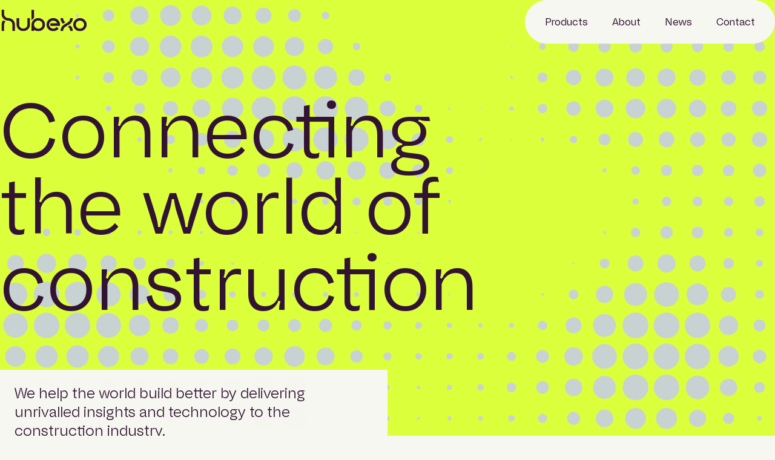

--- FILE ---
content_type: text/html; charset=UTF-8
request_url: https://hubexo.com/
body_size: 16389
content:
<!DOCTYPE HTML>
<!--[if IEMobile 7 ]><html class="no-js iem7" manifest="default.appcache?v=1"><![endif]-->
<!--[if lt IE 7 ]><html class="no-js ie6" lang="en"><![endif]-->
<!--[if IE 7 ]><html class="no-js ie7" lang="en"><![endif]-->
<!--[if IE 8 ]><html class="no-js ie8" lang="en"><![endif]-->
<!--[if (gte IE 9)|(gt IEMobile 7)|!(IEMobile)|!(IE)]><!-->
<html class="no-js" lang="en">
<!--<![endif]-->

<head>
	<title>Home - Hubexo</title>
	<meta charset="UTF-8" />
	<meta http-equiv="x-ua-compatible" content="ie=edge">
	<meta name="viewport" content="width=device-width, initial-scale=1.0">
	<meta name='robots' content='index, follow, max-image-preview:large, max-snippet:-1, max-video-preview:-1' />
	<style>img:is([sizes="auto" i], [sizes^="auto," i]) { contain-intrinsic-size: 3000px 1500px }</style>
	<script id="cookieyes" type="text/javascript" src="https://cdn-cookieyes.com/client_data/8634dad685652352040ec874/script.js"></script>
	<!-- This site is optimized with the Yoast SEO plugin v26.8 - https://yoast.com/product/yoast-seo-wordpress/ -->
	<meta name="description" content="We help the world build better by delivering unrivalled insights and technology that shape place where people live, work and play." />
	<link rel="canonical" href="https://hubexo.com/" />
	<meta property="og:locale" content="en_US" />
	<meta property="og:type" content="website" />
	<meta property="og:title" content="Home - Hubexo" />
	<meta property="og:description" content="We help the world build better by delivering unrivalled insights and technology that shape place where people live, work and play." />
	<meta property="og:url" content="https://hubexo.com/" />
	<meta property="og:site_name" content="Hubexo" />
	<meta property="article:modified_time" content="2025-11-03T08:33:48+00:00" />
	<meta property="og:image" content="https://hubexo.com/wp-content/uploads/2024/10/Blog-brandlaunch-scaled.jpg" />
	<meta property="og:image:width" content="2560" />
	<meta property="og:image:height" content="1451" />
	<meta property="og:image:type" content="image/jpeg" />
	<meta name="twitter:card" content="summary_large_image" />
	<script type="application/ld+json" class="yoast-schema-graph">{"@context":"https://schema.org","@graph":[{"@type":"WebPage","@id":"https://hubexo.com/","url":"https://hubexo.com/","name":"Home - Hubexo","isPartOf":{"@id":"https://hubexo.com/#website"},"datePublished":"2024-08-28T10:29:08+00:00","dateModified":"2025-11-03T08:33:48+00:00","description":"We help the world build better by delivering unrivalled insights and technology that shape place where people live, work and play.","breadcrumb":{"@id":"https://hubexo.com/#breadcrumb"},"inLanguage":"en-US","potentialAction":[{"@type":"ReadAction","target":["https://hubexo.com/"]}]},{"@type":"BreadcrumbList","@id":"https://hubexo.com/#breadcrumb","itemListElement":[{"@type":"ListItem","position":1,"name":"Home"}]},{"@type":"WebSite","@id":"https://hubexo.com/#website","url":"https://hubexo.com/","name":"Hubexo","description":"","potentialAction":[{"@type":"SearchAction","target":{"@type":"EntryPoint","urlTemplate":"https://hubexo.com/?s={search_term_string}"},"query-input":{"@type":"PropertyValueSpecification","valueRequired":true,"valueName":"search_term_string"}}],"inLanguage":"en-US"}]}</script>
	<!-- / Yoast SEO plugin. -->



<style id='wp-emoji-styles-inline-css' type='text/css'>

	img.wp-smiley, img.emoji {
		display: inline !important;
		border: none !important;
		box-shadow: none !important;
		height: 1em !important;
		width: 1em !important;
		margin: 0 0.07em !important;
		vertical-align: -0.1em !important;
		background: none !important;
		padding: 0 !important;
	}
</style>
<link rel='stylesheet' id='wp-block-library-css' href='https://hubexo.com/wp-includes/css/dist/block-library/style.min.css?ver=6.8.3' type='text/css' media='all' />
<style id='classic-theme-styles-inline-css' type='text/css'>
/*! This file is auto-generated */
.wp-block-button__link{color:#fff;background-color:#32373c;border-radius:9999px;box-shadow:none;text-decoration:none;padding:calc(.667em + 2px) calc(1.333em + 2px);font-size:1.125em}.wp-block-file__button{background:#32373c;color:#fff;text-decoration:none}
</style>
<style id='safe-svg-svg-icon-style-inline-css' type='text/css'>
.safe-svg-cover{text-align:center}.safe-svg-cover .safe-svg-inside{display:inline-block;max-width:100%}.safe-svg-cover svg{fill:currentColor;height:100%;max-height:100%;max-width:100%;width:100%}

</style>
<style id='global-styles-inline-css' type='text/css'>
:root{--wp--preset--aspect-ratio--square: 1;--wp--preset--aspect-ratio--4-3: 4/3;--wp--preset--aspect-ratio--3-4: 3/4;--wp--preset--aspect-ratio--3-2: 3/2;--wp--preset--aspect-ratio--2-3: 2/3;--wp--preset--aspect-ratio--16-9: 16/9;--wp--preset--aspect-ratio--9-16: 9/16;--wp--preset--color--black: #000000;--wp--preset--color--cyan-bluish-gray: #abb8c3;--wp--preset--color--white: #ffffff;--wp--preset--color--pale-pink: #f78da7;--wp--preset--color--vivid-red: #cf2e2e;--wp--preset--color--luminous-vivid-orange: #ff6900;--wp--preset--color--luminous-vivid-amber: #fcb900;--wp--preset--color--light-green-cyan: #7bdcb5;--wp--preset--color--vivid-green-cyan: #00d084;--wp--preset--color--pale-cyan-blue: #8ed1fc;--wp--preset--color--vivid-cyan-blue: #0693e3;--wp--preset--color--vivid-purple: #9b51e0;--wp--preset--gradient--vivid-cyan-blue-to-vivid-purple: linear-gradient(135deg,rgba(6,147,227,1) 0%,rgb(155,81,224) 100%);--wp--preset--gradient--light-green-cyan-to-vivid-green-cyan: linear-gradient(135deg,rgb(122,220,180) 0%,rgb(0,208,130) 100%);--wp--preset--gradient--luminous-vivid-amber-to-luminous-vivid-orange: linear-gradient(135deg,rgba(252,185,0,1) 0%,rgba(255,105,0,1) 100%);--wp--preset--gradient--luminous-vivid-orange-to-vivid-red: linear-gradient(135deg,rgba(255,105,0,1) 0%,rgb(207,46,46) 100%);--wp--preset--gradient--very-light-gray-to-cyan-bluish-gray: linear-gradient(135deg,rgb(238,238,238) 0%,rgb(169,184,195) 100%);--wp--preset--gradient--cool-to-warm-spectrum: linear-gradient(135deg,rgb(74,234,220) 0%,rgb(151,120,209) 20%,rgb(207,42,186) 40%,rgb(238,44,130) 60%,rgb(251,105,98) 80%,rgb(254,248,76) 100%);--wp--preset--gradient--blush-light-purple: linear-gradient(135deg,rgb(255,206,236) 0%,rgb(152,150,240) 100%);--wp--preset--gradient--blush-bordeaux: linear-gradient(135deg,rgb(254,205,165) 0%,rgb(254,45,45) 50%,rgb(107,0,62) 100%);--wp--preset--gradient--luminous-dusk: linear-gradient(135deg,rgb(255,203,112) 0%,rgb(199,81,192) 50%,rgb(65,88,208) 100%);--wp--preset--gradient--pale-ocean: linear-gradient(135deg,rgb(255,245,203) 0%,rgb(182,227,212) 50%,rgb(51,167,181) 100%);--wp--preset--gradient--electric-grass: linear-gradient(135deg,rgb(202,248,128) 0%,rgb(113,206,126) 100%);--wp--preset--gradient--midnight: linear-gradient(135deg,rgb(2,3,129) 0%,rgb(40,116,252) 100%);--wp--preset--font-size--small: 13px;--wp--preset--font-size--medium: 20px;--wp--preset--font-size--large: 36px;--wp--preset--font-size--x-large: 42px;--wp--preset--spacing--20: 0.44rem;--wp--preset--spacing--30: 0.67rem;--wp--preset--spacing--40: 1rem;--wp--preset--spacing--50: 1.5rem;--wp--preset--spacing--60: 2.25rem;--wp--preset--spacing--70: 3.38rem;--wp--preset--spacing--80: 5.06rem;--wp--preset--shadow--natural: 6px 6px 9px rgba(0, 0, 0, 0.2);--wp--preset--shadow--deep: 12px 12px 50px rgba(0, 0, 0, 0.4);--wp--preset--shadow--sharp: 6px 6px 0px rgba(0, 0, 0, 0.2);--wp--preset--shadow--outlined: 6px 6px 0px -3px rgba(255, 255, 255, 1), 6px 6px rgba(0, 0, 0, 1);--wp--preset--shadow--crisp: 6px 6px 0px rgba(0, 0, 0, 1);}:where(.is-layout-flex){gap: 0.5em;}:where(.is-layout-grid){gap: 0.5em;}body .is-layout-flex{display: flex;}.is-layout-flex{flex-wrap: wrap;align-items: center;}.is-layout-flex > :is(*, div){margin: 0;}body .is-layout-grid{display: grid;}.is-layout-grid > :is(*, div){margin: 0;}:where(.wp-block-columns.is-layout-flex){gap: 2em;}:where(.wp-block-columns.is-layout-grid){gap: 2em;}:where(.wp-block-post-template.is-layout-flex){gap: 1.25em;}:where(.wp-block-post-template.is-layout-grid){gap: 1.25em;}.has-black-color{color: var(--wp--preset--color--black) !important;}.has-cyan-bluish-gray-color{color: var(--wp--preset--color--cyan-bluish-gray) !important;}.has-white-color{color: var(--wp--preset--color--white) !important;}.has-pale-pink-color{color: var(--wp--preset--color--pale-pink) !important;}.has-vivid-red-color{color: var(--wp--preset--color--vivid-red) !important;}.has-luminous-vivid-orange-color{color: var(--wp--preset--color--luminous-vivid-orange) !important;}.has-luminous-vivid-amber-color{color: var(--wp--preset--color--luminous-vivid-amber) !important;}.has-light-green-cyan-color{color: var(--wp--preset--color--light-green-cyan) !important;}.has-vivid-green-cyan-color{color: var(--wp--preset--color--vivid-green-cyan) !important;}.has-pale-cyan-blue-color{color: var(--wp--preset--color--pale-cyan-blue) !important;}.has-vivid-cyan-blue-color{color: var(--wp--preset--color--vivid-cyan-blue) !important;}.has-vivid-purple-color{color: var(--wp--preset--color--vivid-purple) !important;}.has-black-background-color{background-color: var(--wp--preset--color--black) !important;}.has-cyan-bluish-gray-background-color{background-color: var(--wp--preset--color--cyan-bluish-gray) !important;}.has-white-background-color{background-color: var(--wp--preset--color--white) !important;}.has-pale-pink-background-color{background-color: var(--wp--preset--color--pale-pink) !important;}.has-vivid-red-background-color{background-color: var(--wp--preset--color--vivid-red) !important;}.has-luminous-vivid-orange-background-color{background-color: var(--wp--preset--color--luminous-vivid-orange) !important;}.has-luminous-vivid-amber-background-color{background-color: var(--wp--preset--color--luminous-vivid-amber) !important;}.has-light-green-cyan-background-color{background-color: var(--wp--preset--color--light-green-cyan) !important;}.has-vivid-green-cyan-background-color{background-color: var(--wp--preset--color--vivid-green-cyan) !important;}.has-pale-cyan-blue-background-color{background-color: var(--wp--preset--color--pale-cyan-blue) !important;}.has-vivid-cyan-blue-background-color{background-color: var(--wp--preset--color--vivid-cyan-blue) !important;}.has-vivid-purple-background-color{background-color: var(--wp--preset--color--vivid-purple) !important;}.has-black-border-color{border-color: var(--wp--preset--color--black) !important;}.has-cyan-bluish-gray-border-color{border-color: var(--wp--preset--color--cyan-bluish-gray) !important;}.has-white-border-color{border-color: var(--wp--preset--color--white) !important;}.has-pale-pink-border-color{border-color: var(--wp--preset--color--pale-pink) !important;}.has-vivid-red-border-color{border-color: var(--wp--preset--color--vivid-red) !important;}.has-luminous-vivid-orange-border-color{border-color: var(--wp--preset--color--luminous-vivid-orange) !important;}.has-luminous-vivid-amber-border-color{border-color: var(--wp--preset--color--luminous-vivid-amber) !important;}.has-light-green-cyan-border-color{border-color: var(--wp--preset--color--light-green-cyan) !important;}.has-vivid-green-cyan-border-color{border-color: var(--wp--preset--color--vivid-green-cyan) !important;}.has-pale-cyan-blue-border-color{border-color: var(--wp--preset--color--pale-cyan-blue) !important;}.has-vivid-cyan-blue-border-color{border-color: var(--wp--preset--color--vivid-cyan-blue) !important;}.has-vivid-purple-border-color{border-color: var(--wp--preset--color--vivid-purple) !important;}.has-vivid-cyan-blue-to-vivid-purple-gradient-background{background: var(--wp--preset--gradient--vivid-cyan-blue-to-vivid-purple) !important;}.has-light-green-cyan-to-vivid-green-cyan-gradient-background{background: var(--wp--preset--gradient--light-green-cyan-to-vivid-green-cyan) !important;}.has-luminous-vivid-amber-to-luminous-vivid-orange-gradient-background{background: var(--wp--preset--gradient--luminous-vivid-amber-to-luminous-vivid-orange) !important;}.has-luminous-vivid-orange-to-vivid-red-gradient-background{background: var(--wp--preset--gradient--luminous-vivid-orange-to-vivid-red) !important;}.has-very-light-gray-to-cyan-bluish-gray-gradient-background{background: var(--wp--preset--gradient--very-light-gray-to-cyan-bluish-gray) !important;}.has-cool-to-warm-spectrum-gradient-background{background: var(--wp--preset--gradient--cool-to-warm-spectrum) !important;}.has-blush-light-purple-gradient-background{background: var(--wp--preset--gradient--blush-light-purple) !important;}.has-blush-bordeaux-gradient-background{background: var(--wp--preset--gradient--blush-bordeaux) !important;}.has-luminous-dusk-gradient-background{background: var(--wp--preset--gradient--luminous-dusk) !important;}.has-pale-ocean-gradient-background{background: var(--wp--preset--gradient--pale-ocean) !important;}.has-electric-grass-gradient-background{background: var(--wp--preset--gradient--electric-grass) !important;}.has-midnight-gradient-background{background: var(--wp--preset--gradient--midnight) !important;}.has-small-font-size{font-size: var(--wp--preset--font-size--small) !important;}.has-medium-font-size{font-size: var(--wp--preset--font-size--medium) !important;}.has-large-font-size{font-size: var(--wp--preset--font-size--large) !important;}.has-x-large-font-size{font-size: var(--wp--preset--font-size--x-large) !important;}
:where(.wp-block-post-template.is-layout-flex){gap: 1.25em;}:where(.wp-block-post-template.is-layout-grid){gap: 1.25em;}
:where(.wp-block-columns.is-layout-flex){gap: 2em;}:where(.wp-block-columns.is-layout-grid){gap: 2em;}
:root :where(.wp-block-pullquote){font-size: 1.5em;line-height: 1.6;}
</style>
<link rel='stylesheet' id='global-css-css' href='https://hubexo.com/wp-content/themes/hubexo/dist/style.css?id=664b6490f9bbe802a3941669af84c9a0&#038;ver=6.8.3' type='text/css' media='all' />
<link rel="https://api.w.org/" href="https://hubexo.com/wp-json/" /><link rel="alternate" title="JSON" type="application/json" href="https://hubexo.com/wp-json/wp/v2/pages/6" /><link rel="EditURI" type="application/rsd+xml" title="RSD" href="https://hubexo.com/xmlrpc.php?rsd" />
<link rel='shortlink' href='https://hubexo.com/' />
<link rel="alternate" title="oEmbed (JSON)" type="application/json+oembed" href="https://hubexo.com/wp-json/oembed/1.0/embed?url=https%3A%2F%2Fhubexo.com%2F" />
<link rel="alternate" title="oEmbed (XML)" type="text/xml+oembed" href="https://hubexo.com/wp-json/oembed/1.0/embed?url=https%3A%2F%2Fhubexo.com%2F&#038;format=xml" />
	<meta name="format-detection" content="telephone=no">
	<link rel="apple-touch-icon" sizes="180x180" href="https://hubexo.com/wp-content/themes/hubexo/img/favicon/apple-touch-icon.png">
	<link rel="icon" type="image/png" sizes="32x32" href="https://hubexo.com/wp-content/themes/hubexo/img/favicon/favicon-32x32.png">
	<link rel="icon" type="image/png" sizes="16x16" href="https://hubexo.com/wp-content/themes/hubexo/img/favicon/favicon-16x16.png">
	<link rel="manifest" href="https://hubexo.com/wp-content/themes/hubexo/img/favicon/site.webmanifest">
	<link rel="mask-icon" href="https://hubexo.com/wp-content/themes/hubexo/img/favicon/safari-pinned-tab.svg" color="#321432">
	<meta name="msapplication-TileColor" content="#ffffff">
	<meta name="theme-color" content="#ffffff">
	<script>
		window.THEME_DIRECORY = "https://hubexo.com/wp-content/themes/hubexo";
		window.GOOGLE_MAPS_API_KEY = "";
	</script>
	<!-- Google tag (gtag.js) -->
	<script async src="https://www.googletagmanager.com/gtag/js?id=G-V49ZSF18RF"></script>
	<script>
		window.dataLayer = window.dataLayer || [];

		function gtag() {
			dataLayer.push(arguments);
		}
		gtag('js', new Date());
		gtag('config', 'G-V49ZSF18RF');
	</script>
<style id="rocket-lazyrender-inline-css">[data-wpr-lazyrender] {content-visibility: auto;}</style><meta name="generator" content="WP Rocket 3.20.3" data-wpr-features="wpr_automatic_lazy_rendering wpr_preload_links wpr_desktop" /></head>

<body class="home wp-singular page-template-default page page-id-6 wp-theme-hubexo">
	<div  style="display: none">
		<svg id="master-pattern-a">
			<g id="master-pattern-a-group"></g>
		</svg>
	</div><header  class="site-header at-top hide" id="header">
		<div  class="container is-wide site-header--container">
		<div  class="site-header--home-link">
			<a href="https://hubexo.com">
				<svg class="animated-hubexo-logo" width="706" height="195" viewBox="0 0 706 195" fill="none" xmlns="http://www.w3.org/2000/svg">

  <mask id="logo-h-stalk-mask" style="mask-type:alpha" maskUnits="userSpaceOnUse" x="12" y="97" width="34" height="90">
    <path d="M12.1223 131.296L12.0723 133.579V186.622H33.0733V133.319C33.1713 122.87 38.1203 113.565 45.7663 107.533C38.6633 105.149 32.1103 101.568 26.3423 97.026C17.9823 106.146 12.6843 118.114 12.1223 131.296Z" fill="black" />
  </mask>
  <g mask="url(#logo-h-stalk-mask)">
    <path id="logo-h-stalk" class="animated-path" style="--length: 105" d="M22 198.623V130.011C22 113.635 37.247 98.415 37.247 98.415" stroke="currentColor" stroke-width="25" stroke-miterlimit="10" />
  </g>
  <mask id="logo-o-mask" style="mask-type:alpha" maskUnits="userSpaceOnUse" x="588" y="79" width="110" height="109">
    <path d="M642.939 79.168C613.032 79.168 588.701 103.5 588.701 133.407C588.701 163.314 613.032 187.645 642.939 187.645C672.846 187.645 697.178 163.314 697.178 133.407C697.178 103.5 672.846 79.168 642.939 79.168ZM642.939 166.645C624.611 166.645 609.701 151.735 609.701 133.407C609.701 115.079 624.611 100.168 642.939 100.168C661.267 100.168 676.178 115.079 676.178 133.407C676.178 151.735 661.267 166.645 642.939 166.645Z" fill="black" />
  </mask>
  <g mask="url(#logo-o-mask)">
    <path id="logo-o" class="animated-path" style="--length: 275" d="M599.194 133.609C599.24 109.489 618.808 89.672 642.939 89.672C667.099 89.672 686.685 109.258 686.685 133.418C686.685 157.578 667.099 177.164 642.939 177.164C618.808 177.164 599.24 157.624 599.193 133.504" stroke="currentColor" stroke-width="25" stroke-miterlimit="10" />
  </g>
  <mask id="logo-x-cut-mask" style="mask-type:alpha" maskUnits="userSpaceOnUse" x="486" y="80" width="100" height="107">
    <path d="M506.597 125.964C508.441 124.65 510.348 123.405 512.323 122.246L525.728 114.379C520.313 110.706 515.909 106.013 512.897 100.67C509.397 94.462 507.547 87.388 507.547 80.213H486.547C486.547 90.992 489.332 101.632 494.603 110.982C497.726 116.521 501.787 121.571 506.596 125.963L506.597 125.964Z" fill="black" />
    <path d="M565.401 139.437C563.556 140.752 561.648 141.997 559.672 143.156L546.27 151.022C551.686 154.696 556.09 159.388 559.102 164.732C562.401 170.583 564.451 178.971 564.451 186.622H585.451C585.451 175.403 582.439 163.365 577.396 154.42C574.274 148.88 570.212 143.83 565.401 139.438V139.437Z" fill="black" />
  </mask>
  <g mask="url(#logo-x-cut-mask)">
    <path id="logo-x-cut" class="animated-path" style="--length: 148" d="M497.48 74.953C497.48 87.48 497.709 115.349 534.751 133.407C557.904 144.694 574.845 159.376 574.845 186.622V189.776" stroke="currentColor" stroke-width="25" stroke-miterlimit="10" />
  </g>
  <mask id="logo-x-mask" style="mask-type:alpha" maskUnits="userSpaceOnUse" x="486" y="80" width="100" height="107">
    <path d="M556.627 132.701C565.372 127.091 572.522 119.63 577.395 110.983C582.666 101.635 585.451 90.996 585.451 80.214H564.451C564.451 87.39 562.601 94.463 559.101 100.671C555.631 106.828 550.317 112.125 543.731 115.989L535.999 120.527L517.638 131.302C516.869 131.753 516.117 132.223 515.371 132.701C506.627 138.311 499.477 145.772 494.603 154.419C489.559 163.367 486.547 175.406 486.547 186.622H507.547C507.547 178.973 509.597 170.584 512.896 164.731C516.367 158.575 521.682 153.278 528.267 149.413L535.999 144.875L554.359 134.1C555.128 133.649 555.881 133.179 556.627 132.7V132.701Z" fill="black" />
  </mask>
  <g mask="url(#logo-x-mask)">
    <path id="logo-x" class="animated-path reverse" style="--length: 149" d="M574.845 74.953C574.845 87.48 574.616 115.349 537.574 133.407C514.421 144.694 497.48 159.376 497.48 186.622V190.341" stroke="currentColor" stroke-width="25" stroke-miterlimit="10" />
  </g>
  <mask id="logo-e-mask" style="mask-type:alpha" maskUnits="userSpaceOnUse" x="373" y="79" width="110" height="109">
    <path d="M481.586 122.907C481.92 124.602 482.176 126.324 482.35 128.07C479.66 100.659 456.482 79.168 428.376 79.168H428.156C398.249 79.168 373.918 103.5 373.918 133.407C373.918 163.314 398.249 187.645 428.156 187.645H428.376C445.598 187.645 461.412 179.74 471.766 165.957L463.37 159.65L454.974 153.343C448.625 161.796 438.93 166.643 428.376 166.643H428.156C413.497 166.643 401.033 157.101 396.627 143.905C395.524 140.602 394.918 137.074 394.918 133.405C394.918 129.736 395.524 126.208 396.627 122.905C401.033 109.709 413.497 100.166 428.156 100.166H428.376C443.035 100.166 455.499 109.708 459.906 122.905H405.437V143.905H482.616V133.405C482.616 132.498 482.592 131.596 482.547 130.7C482.509 129.945 482.448 129.196 482.38 128.45C482.368 128.323 482.363 128.195 482.351 128.069C482.177 126.323 481.921 124.601 481.587 122.906" fill="black" />
  </mask>
  <g mask="url(#logo-e-mask)">
    <path id="logo-e" class="animated-path" style="--length: 327" d="M400.927 133.854H471.316C471.316 109.83 451.841 90.355 427.817 90.355C403.793 90.355 384.318 109.83 384.318 133.854C384.318 157.878 403.793 177.353 427.817 177.353C445.835 177.353 461.294 166.398 467.897 150.786" stroke="currentColor" stroke-width="27" stroke-miterlimit="10" />
  </g>
  <mask id="logo-b-stalk-mask" style="mask-type:alpha" maskUnits="userSpaceOnUse" x="253" y="10" width="22" height="89">
    <path d="M274.736 77.878V10.938H253.736V98.126C259.11 89.893 266.295 82.949 274.736 77.878Z" fill="black" />
  </mask>
  <g mask="url(#logo-b-stalk-mask)">
    <path id="logo-b-stalk" class="animated-path" style="--length: 108" d="M264.236 2.953V110.529" stroke="currentColor" stroke-width="25" stroke-miterlimit="10" />
  </g>


  <mask id="logo-b-curl-mask" style="mask-type:alpha" maskUnits="userSpaceOnUse" x="253" y="79" width="110" height="109">
    <path d="M308.193 79.168H307.973C295.455 79.168 283.923 83.442 274.734 90.592C262.143 100.389 253.972 115.599 253.752 132.7C253.749 132.936 253.734 133.17 253.734 133.407V186.622H274.734V176.221C283.923 183.371 295.455 187.645 307.973 187.645H308.193C338.1 187.645 362.431 163.314 362.431 133.407C362.431 103.5 338.099 79.168 308.192 79.168H308.193ZM308.193 166.645H307.973C289.645 166.645 274.734 151.735 274.734 133.407C274.734 115.079 289.645 100.168 307.973 100.168H308.193C326.521 100.168 341.432 115.079 341.432 133.407C341.432 151.735 326.521 166.645 308.194 166.645H308.193Z" fill="black" />
  </mask>
  <g mask="url(#logo-b-curl-mask)">
    <path id="logo-b-curl" class="animated-path" style="--length: 338" d="M263 187.5C263 175 263 170.5 263 133.5C263 99 292.5 88.5 308.5 88.5C324.5 88.5 353 102 353 133C353 162.5 328 178.5 308.5 178.5C281 178.5 262.5 155.5 262.5 133.5" stroke="currentColor" stroke-width="23" stroke-miterlimit="10" />
  </g>

  <mask id="logo-u-mask" style="mask-type:alpha" maskUnits="userSpaceOnUse" x="132" y="80" width="110" height="107">
    <path d="M220.468 80.214V132.7C220.468 151.028 205.557 165.939 187.229 165.939C168.901 165.939 153.99 151.028 153.99 132.7V80.214H132.99V132.7C132.99 162.608 157.322 186.939 187.229 186.939C217.136 186.939 241.468 162.608 241.468 132.7V80.214H220.468Z" fill="black" />
  </mask>
  <g mask="url(#logo-u-mask)">
    <path id="logo-u" class="animated-path" style="--length: 263" d="M142.848 71.847V136.506C142.848 163.329 168.031 176.604 184.946 176.604C212.872 176.604 231.507 158.812 231.507 136.789V71.848" stroke="currentColor" stroke-width="25" stroke-miterlimit="10" />
  </g>
  <mask id="logo-h-curve-mask" style="mask-type:alpha" maskUnits="userSpaceOnUse" x="12" y="10" width="109" height="177">
    <path d="M66.3122 79.394C57.4342 79.394 49.0862 75.936 42.8092 69.659C36.5312 63.381 33.0742 55.034 33.0742 46.155V10.21H22.5742H12.0742V46.155C12.0742 64.091 20.8302 80.013 34.2862 89.893C43.2682 96.488 54.3402 100.394 66.3122 100.394C84.6402 100.394 99.5512 115.305 99.5512 133.633V186.622H120.551V133.633C120.551 103.726 96.2192 79.394 66.3122 79.394Z" fill="black" />
  </mask>
  <g mask="url(#logo-h-curve-mask)">
    <path id="logo-h-curve" class="animated-path" style="--length: 255" d="M22 -1V42.482C22 73.823 45.417 89.07 66.311 89.07C87.205 89.07 110.094 105.338 110.094 131.423V203.141" stroke="currentColor" stroke-width="25" stroke-miterlimit="10" />
  </g>
</svg>



				<span class="sr-only">Hubexo homepage</span>
			</a>
		</div>
		<nav class="header-nav">

			<div class="menu-header-container"><ul id="menu-header" class="menu"><li id="menu-item-18" class="menu-item menu-item-type-post_type menu-item-object-page menu-item-has-children menu-item-18"><a href="https://hubexo.com/products/"><span>Products</span>
				<span class="mobile-button">
					<svg width="14" height="14" viewBox="0 0 14 14" fill="none" xmlns="http://www.w3.org/2000/svg">
						<path d="M7.00032 0.812816V13.1872" stroke="#DCFF3C" stroke-width="2" stroke-miterlimit="10"/>
						<path d="M13.1875 7H0.813132" stroke="#DCFF3C" stroke-width="2" stroke-miterlimit="10"/>
					</svg>
				</span></a>
<ul class="sub-menu">
	<li id="menu-item-24" class="menu-item menu-item-type-post_type menu-item-object-page menu-item-24"><a href="https://hubexo.com/products/etendering/"><span>eTendering</span>
				<span class="mobile-button">
					<svg width="14" height="14" viewBox="0 0 14 14" fill="none" xmlns="http://www.w3.org/2000/svg">
						<path d="M7.00032 0.812816V13.1872" stroke="#DCFF3C" stroke-width="2" stroke-miterlimit="10"/>
						<path d="M13.1875 7H0.813132" stroke="#DCFF3C" stroke-width="2" stroke-miterlimit="10"/>
					</svg>
				</span></a></li>
	<li id="menu-item-23" class="menu-item menu-item-type-post_type menu-item-object-page menu-item-23"><a href="https://hubexo.com/products/project-information/"><span>Project information</span>
				<span class="mobile-button">
					<svg width="14" height="14" viewBox="0 0 14 14" fill="none" xmlns="http://www.w3.org/2000/svg">
						<path d="M7.00032 0.812816V13.1872" stroke="#DCFF3C" stroke-width="2" stroke-miterlimit="10"/>
						<path d="M13.1875 7H0.813132" stroke="#DCFF3C" stroke-width="2" stroke-miterlimit="10"/>
					</svg>
				</span></a></li>
	<li id="menu-item-320" class="menu-item menu-item-type-post_type menu-item-object-page menu-item-320"><a href="https://hubexo.com/products/market-intelligence/"><span>Market Intelligence</span>
				<span class="mobile-button">
					<svg width="14" height="14" viewBox="0 0 14 14" fill="none" xmlns="http://www.w3.org/2000/svg">
						<path d="M7.00032 0.812816V13.1872" stroke="#DCFF3C" stroke-width="2" stroke-miterlimit="10"/>
						<path d="M13.1875 7H0.813132" stroke="#DCFF3C" stroke-width="2" stroke-miterlimit="10"/>
					</svg>
				</span></a></li>
	<li id="menu-item-319" class="menu-item menu-item-type-post_type menu-item-object-page menu-item-319"><a href="https://hubexo.com/products/specification/"><span>Specification</span>
				<span class="mobile-button">
					<svg width="14" height="14" viewBox="0 0 14 14" fill="none" xmlns="http://www.w3.org/2000/svg">
						<path d="M7.00032 0.812816V13.1872" stroke="#DCFF3C" stroke-width="2" stroke-miterlimit="10"/>
						<path d="M13.1875 7H0.813132" stroke="#DCFF3C" stroke-width="2" stroke-miterlimit="10"/>
					</svg>
				</span></a></li>
	<li id="menu-item-321" class="menu-item menu-item-type-post_type menu-item-object-page menu-item-321"><a href="https://hubexo.com/products/product-information/"><span>Product Information</span>
				<span class="mobile-button">
					<svg width="14" height="14" viewBox="0 0 14 14" fill="none" xmlns="http://www.w3.org/2000/svg">
						<path d="M7.00032 0.812816V13.1872" stroke="#DCFF3C" stroke-width="2" stroke-miterlimit="10"/>
						<path d="M13.1875 7H0.813132" stroke="#DCFF3C" stroke-width="2" stroke-miterlimit="10"/>
					</svg>
				</span></a></li>
</ul>
</li>
<li id="menu-item-16" class="menu-item menu-item-type-post_type menu-item-object-page menu-item-has-children menu-item-16"><a href="https://hubexo.com/about/"><span>About</span>
				<span class="mobile-button">
					<svg width="14" height="14" viewBox="0 0 14 14" fill="none" xmlns="http://www.w3.org/2000/svg">
						<path d="M7.00032 0.812816V13.1872" stroke="#DCFF3C" stroke-width="2" stroke-miterlimit="10"/>
						<path d="M13.1875 7H0.813132" stroke="#DCFF3C" stroke-width="2" stroke-miterlimit="10"/>
					</svg>
				</span></a>
<ul class="sub-menu">
	<li id="menu-item-235" class="menu-item menu-item-type-post_type menu-item-object-page menu-item-235"><a href="https://hubexo.com/about/work-with-us/"><span>Work with us</span>
				<span class="mobile-button">
					<svg width="14" height="14" viewBox="0 0 14 14" fill="none" xmlns="http://www.w3.org/2000/svg">
						<path d="M7.00032 0.812816V13.1872" stroke="#DCFF3C" stroke-width="2" stroke-miterlimit="10"/>
						<path d="M13.1875 7H0.813132" stroke="#DCFF3C" stroke-width="2" stroke-miterlimit="10"/>
					</svg>
				</span></a></li>
	<li id="menu-item-269" class="menu-item menu-item-type-post_type menu-item-object-page menu-item-269"><a href="https://hubexo.com/about/sustainability/"><span>Sustainability</span>
				<span class="mobile-button">
					<svg width="14" height="14" viewBox="0 0 14 14" fill="none" xmlns="http://www.w3.org/2000/svg">
						<path d="M7.00032 0.812816V13.1872" stroke="#DCFF3C" stroke-width="2" stroke-miterlimit="10"/>
						<path d="M13.1875 7H0.813132" stroke="#DCFF3C" stroke-width="2" stroke-miterlimit="10"/>
					</svg>
				</span></a></li>
</ul>
</li>
<li id="menu-item-15" class="menu-item menu-item-type-post_type menu-item-object-page menu-item-15"><a href="https://hubexo.com/news/"><span>News</span>
				<span class="mobile-button">
					<svg width="14" height="14" viewBox="0 0 14 14" fill="none" xmlns="http://www.w3.org/2000/svg">
						<path d="M7.00032 0.812816V13.1872" stroke="#DCFF3C" stroke-width="2" stroke-miterlimit="10"/>
						<path d="M13.1875 7H0.813132" stroke="#DCFF3C" stroke-width="2" stroke-miterlimit="10"/>
					</svg>
				</span></a></li>
<li id="menu-item-17" class="menu-item menu-item-type-post_type menu-item-object-page menu-item-17"><a href="https://hubexo.com/contact/"><span>Contact</span>
				<span class="mobile-button">
					<svg width="14" height="14" viewBox="0 0 14 14" fill="none" xmlns="http://www.w3.org/2000/svg">
						<path d="M7.00032 0.812816V13.1872" stroke="#DCFF3C" stroke-width="2" stroke-miterlimit="10"/>
						<path d="M13.1875 7H0.813132" stroke="#DCFF3C" stroke-width="2" stroke-miterlimit="10"/>
					</svg>
				</span></a></li>
</ul></div>			<button class="hamburger" id="hamburger">
				<span class="hamburger--text">Menu</span>
				<span class="hamburger--icon">
					<svg width="16" height="16" viewBox="0 0 16 16" fill="none" xmlns="http://www.w3.org/2000/svg">
<path d="M2.46155 3.38473L4.3077 1.53857H11.6923L13.5385 3.38473V5.23088H2.46155V3.38473Z" stroke="#F7F7F2" stroke-width="1.84615" stroke-miterlimit="10"/>
<path d="M13.5385 12.6154L11.6923 14.4616H4.3077L2.46155 12.6154V10.7693H13.5385V12.6154Z" stroke="#F7F7F2" stroke-width="1.84615" stroke-miterlimit="10"/>
<path d="M0.615387 8H15.3846" stroke="#F7F7F2" stroke-width="1.84615" stroke-miterlimit="10"/>
</svg>
				</span>
			</button>
		</nav>
	</div>

</header>
<main  class="none-bg">
    <div  class="flexible-content-panels">
        <div  style="display: none !important">
    <!-- This is hidden, but controls the animation -->
    <canvas id="hero-path-canvas" width="25" height="21"></canvas>
</div>

<div  class="homepage-banner header-pad">
    <div class="hero-wrap">
        <div class="hero-inner-wrap">
            <canvas id="hero-circles"></canvas>
        </div>
    </div>
        <div class="container is-wide">
        <div class="homepage-banner--content">
            <div class="homepage-banner--header-wrap snug-child">
                <h1>Connecting the world of construction</h1>
            </div>
            <div class="homepage-banner--text snug-child">
                <p class="small-title">We help the world build better by delivering unrivalled insights and technology to the construction industry.</p>
                                    <a href="https://hubexo.com/about/" class="blueprint--button">Find out more <svg width="18" height="16" viewBox="0 0 18 16" fill="none" xmlns="http://www.w3.org/2000/svg">
<path d="M0.625156 8L13.8846 8" stroke="currentcolor" stroke-width="1.84615" stroke-miterlimit="10"/>
<path d="M10.4715 15.3846C10.4715 11.3231 13.4254 8 17.0356 8" stroke="currentcolor" stroke-width="1.84615" stroke-miterlimit="10"/>
<path d="M10.4715 0.617187C10.4715 4.67873 13.4254 8.0018 17.0356 8.0018" stroke="currentcolor" stroke-width="1.84615" stroke-miterlimit="10"/>
</svg>
</a>
                            </div>
        </div>
                    <div class="stat-blocks">
                                    <div class="stat-block">
                        <img decoding="async" src="https://hubexo.com/wp-content/uploads/2025/11/HX_Iconography_RGB_Artwork_Bulldozer.svg" alt="Bulldozer icon" class="icon-size-default">
                        <div class="stat-block--stat">
                            <span class="stat-block--number">1.3m</span>
                            <span class="stat-block--title snug">active projects</span>
                        </div>
                    </div>
                                    <div class="stat-block">
                        <img decoding="async" src="https://hubexo.com/wp-content/uploads/2025/11/HX_Iconography_RGB_Artwork_People.svg" alt="People icon" class="icon-size-default">
                        <div class="stat-block--stat">
                            <span class="stat-block--number">50k</span>
                            <span class="stat-block--title snug">customers</span>
                        </div>
                    </div>
                                    <div class="stat-block">
                        <img decoding="async" src="https://hubexo.com/wp-content/uploads/2025/11/HX_Iconography_RGB_Artwork_Earth.svg" alt="Earth icon" class="icon-size-default">
                        <div class="stat-block--stat">
                            <span class="stat-block--number">25</span>
                            <span class="stat-block--title snug">countries</span>
                        </div>
                    </div>
                            </div>
            </div>
    </div>


<div  class="content-panel text-block white-text plum-bg">
    <div class="container fade-in">
        <div class="text-block--text snug-child">
            <h2>Explore our wide range of market-leading services</h2>
<p>Our market-leading insights and software solutions empower our customers to maximise sales, streamline operations and build more sustainably.</p>
                        <p><a href="https://hubexo.com/products/"  target="_self" class="blueprint--button">Explore our products <svg width="18" height="16" viewBox="0 0 18 16" fill="none" xmlns="http://www.w3.org/2000/svg">
<path d="M0.625156 8L13.8846 8" stroke="currentcolor" stroke-width="1.84615" stroke-miterlimit="10"/>
<path d="M10.4715 15.3846C10.4715 11.3231 13.4254 8 17.0356 8" stroke="currentcolor" stroke-width="1.84615" stroke-miterlimit="10"/>
<path d="M10.4715 0.617187C10.4715 4.67873 13.4254 8.0018 17.0356 8.0018" stroke="currentcolor" stroke-width="1.84615" stroke-miterlimit="10"/>
</svg>
</a></p>
                    </div>
    </div>
</div>


<div  class="content-panel link-list white-text plum-bg fade-in-stagger">
        <div class="container">
        <ul>
                            <li style="--n: 0">
                    <div class="container">
                                                    <a href="https://hubexo.com/products/etendering/" target="_self">
                                <span class="h2 snug link-list--title">eTendering</span>
                                                                                                <svg width="60" height="60" viewBox="0 0 60 60" fill="none" xmlns="http://www.w3.org/2000/svg" class="link-list--arrow">
                                        <rect width="60" height="60" rx="30" fill="#DCFF3C" />
                                        <path d="M25 20 L35 30 L25 40" stroke="#321432" stroke-width="3" stroke-linecap="butt" stroke-linejoin="miter" />
                                    </svg>
                                                                <div class="link-list--overlay">
                                    <div class="container">
                                        <h3 class="h6 snug">eTendering</h3>
                                        <p>Join an efficient marketplace for public and private buyers to make informed purchasing decisions and for suppliers to sell more.</p>
                                    </div>
                                </div>
                                <div class="link-list--trigger"></div>



                                                            </a>
                            </div>
    <hr>
    </li>
                <li style="--n: 1">
                    <div class="container">
                                                    <a href="https://hubexo.com/products/product-information/" target="_self">
                                <span class="h2 snug link-list--title">Product Information</span>
                                                                                                <svg width="60" height="60" viewBox="0 0 60 60" fill="none" xmlns="http://www.w3.org/2000/svg" class="link-list--arrow">
                                        <rect width="60" height="60" rx="30" fill="#DCFF3C" />
                                        <path d="M25 20 L35 30 L25 40" stroke="#321432" stroke-width="3" stroke-linecap="butt" stroke-linejoin="miter" />
                                    </svg>
                                                                <div class="link-list--overlay">
                                    <div class="container">
                                        <h3 class="h6 snug">Product Information</h3>
                                        <p>Get access to technical consultants, architects and contractors with a catalogue of curated construction products.</p>
                                    </div>
                                </div>
                                <div class="link-list--trigger"></div>



                                                            </a>
                            </div>
    <hr>
    </li>
                <li style="--n: 2">
                    <div class="container">
                                                    <a href="https://hubexo.com/products/market-intelligence/" target="_self">
                                <span class="h2 snug link-list--title">Market Intelligence</span>
                                                                                                <svg width="60" height="60" viewBox="0 0 60 60" fill="none" xmlns="http://www.w3.org/2000/svg" class="link-list--arrow">
                                        <rect width="60" height="60" rx="30" fill="#DCFF3C" />
                                        <path d="M25 20 L35 30 L25 40" stroke="#321432" stroke-width="3" stroke-linecap="butt" stroke-linejoin="miter" />
                                    </svg>
                                                                <div class="link-list--overlay">
                                    <div class="container">
                                        <h3 class="h6 snug">Market Intelligence</h3>
                                        <p>Track rivals and future projects, minimise risk and plan with confidence with our insights and expert analysis.</p>
                                    </div>
                                </div>
                                <div class="link-list--trigger"></div>



                                                            </a>
                            </div>
    <hr>
    </li>
                <li style="--n: 3">
                    <div class="container">
                                                    <a href="https://hubexo.com/products/specification/" target="_self">
                                <span class="h2 snug link-list--title">Specification</span>
                                                                                                <svg width="60" height="60" viewBox="0 0 60 60" fill="none" xmlns="http://www.w3.org/2000/svg" class="link-list--arrow">
                                        <rect width="60" height="60" rx="30" fill="#DCFF3C" />
                                        <path d="M25 20 L35 30 L25 40" stroke="#321432" stroke-width="3" stroke-linecap="butt" stroke-linejoin="miter" />
                                    </svg>
                                                                <div class="link-list--overlay">
                                    <div class="container">
                                        <h3 class="h6 snug">Specification</h3>
                                        <p>Bridge the gap between imagination and realisation with our market-leading specification software.</p>
                                    </div>
                                </div>
                                <div class="link-list--trigger"></div>



                                                            </a>
                            </div>
    <hr>
    </li>
                <li style="--n: 4">
                    <div class="container">
                                                    <a href="https://hubexo.com/products/project-information/" target="_self">
                                <span class="h2 snug link-list--title">Project information</span>
                                                                                                <svg width="60" height="60" viewBox="0 0 60 60" fill="none" xmlns="http://www.w3.org/2000/svg" class="link-list--arrow">
                                        <rect width="60" height="60" rx="30" fill="#DCFF3C" />
                                        <path d="M25 20 L35 30 L25 40" stroke="#321432" stroke-width="3" stroke-linecap="butt" stroke-linejoin="miter" />
                                    </svg>
                                                                <div class="link-list--overlay">
                                    <div class="container">
                                        <h3 class="h6 snug">Project Information</h3>
                                        <p>Drive sales efficiency up-to-date information on projects, developers, architects, entrepreneurs, and more. </p>
                                    </div>
                                </div>
                                <div class="link-list--trigger"></div>



                                                            </a>
                            </div>
    <hr>
    </li>
</ul>
</div>
</div>


<div  class="content-panel icon-blocks  plum-bg">
            <img decoding="async" src="https://hubexo.com/wp-content/uploads/2025/11/WhyChooseUs-Pattern.png" alt="" class="icon-blocks--background">
        <div class="fade-in">
        <div class="container white-text snug-child">
            <h2 class="h5">Why choose us?</h2>
        </div>
                    <div class="icon-blocks--grid is-three container">
                                    <div class="icon-block" style="--n: 0">
                        <img decoding="async" src="https://hubexo.com/wp-content/uploads/2025/11/HX_Iconography_RGB_Artwork_Rocket.svg" alt="Rocket icon" class="icon-size-default">
                        <h3 class="small-title--bold snug">Sell more</h3>
                        <p>We boost our customers’ growth by increasing their visibility and providing opportunities to connect and engage with our construction ecosystem.</p>
                    </div>
                                    <div class="icon-block" style="--n: 1">
                        <img decoding="async" src="https://hubexo.com/wp-content/uploads/2025/11/HX_Iconography_RGB_Artwork_Lightbulb.svg" alt="Lightbulb icon" class="icon-size-default">
                        <h3 class="small-title--bold snug">Improve efficiency</h3>
                        <p>We are highly committed to helping our customers reach their goals faster by optimising processes and driving efficiencies.</p>
                    </div>
                                    <div class="icon-block" style="--n: 2">
                        <img decoding="async" src="https://hubexo.com/wp-content/uploads/2025/11/HX_Iconography_RGB_Artwork_Firtree.svg" alt="Firtree icon" class="icon-size-default">
                        <h3 class="small-title--bold snug">Build more sustainably</h3>
                        <p>As a leading player at the centre of the construction ecosystem, we improve the availability of environmental, social and governance data within the market to drive more environmentally informed decision-making.</p>
                    </div>
                            </div>
            </div>
</div>


<div data-wpr-lazyrender="1" class="content-panel half-space logo-carousel earth-bg fade-in">
    <div class="container">
        <h2 class="h5 snug">Trusted by</h2>
    </div>
            <div class="splide logo-slider " id="logo-carousel">
            <div class="splide__track">
                <ul class="splide__list">
                                                                        <li class="splide__slide ">
                                                                                                    <img decoding="async" src="https://hubexo.com/wp-content/uploads/2024/09/ClientLogos__aena-600x546.png" alt="Aena logo" style="aspect-ratio: 917/834" />                                
                            </li>
                                                    <li class="splide__slide ">
                                                                                                    <img decoding="async" src="https://hubexo.com/wp-content/uploads/2024/09/ClientLogos__BAUDER-600x500.png" alt="Bauder logo" style="aspect-ratio: 1000/834" />                                
                            </li>
                                                    <li class="splide__slide ">
                                                                                                    <img decoding="async" src="https://hubexo.com/wp-content/uploads/2024/09/ClientLogos__BAUMIT-600x500.png" alt="Baumit logo" style="aspect-ratio: 1000/834" />                                
                            </li>
                                                    <li class="splide__slide ">
                                                                                                    <img decoding="async" src="https://hubexo.com/wp-content/uploads/2024/09/ClientLogos__BDP-600x667.png" alt="BDP logo" style="aspect-ratio: 750/834" />                                
                            </li>
                                                    <li class="splide__slide ">
                                                                                                    <img decoding="async" src="https://hubexo.com/wp-content/uploads/2024/09/ClientLogos__dormakaba-600x400.png" alt="Dormakaba logo" style="aspect-ratio: 1250/834" />                                
                            </li>
                                                    <li class="splide__slide ">
                                                                                                    <img decoding="async" src="https://hubexo.com/wp-content/uploads/2024/09/ClientLogos__Dulux-group-600x400.png" alt="Dulux Group logo" style="aspect-ratio: 1250/834" />                                
                            </li>
                                                    <li class="splide__slide ">
                                                                                                    <img decoding="async" src="https://hubexo.com/wp-content/uploads/2024/09/ClientLogos__Floor-decor-600x462.png" alt="Floor &#038; Decor logo" style="aspect-ratio: 1084/834" />                                
                            </li>
                                                    <li class="splide__slide ">
                                                                                                    <img decoding="async" src="https://hubexo.com/wp-content/uploads/2024/09/ClientLogos__HDR-600x750.png" alt="HDR logo" style="aspect-ratio: 667/834" />                                
                            </li>
                                                    <li class="splide__slide ">
                                                                                                    <img decoding="async" src="https://hubexo.com/wp-content/uploads/2024/09/ClientLogos__Heluz-600x429.png" alt="Heluz logo" style="aspect-ratio: 1167/834" />                                
                            </li>
                                                    <li class="splide__slide ">
                                                                                                    <img decoding="async" src="https://hubexo.com/wp-content/uploads/2024/09/ClientLogos__HOK.png" alt="ho+k logo" style="aspect-ratio: 584/834" />                                
                            </li>
                                                    <li class="splide__slide ">
                                                                                                    <img decoding="async" src="https://hubexo.com/wp-content/uploads/2024/09/ClientLogos__Leviat-600x500.png" alt="Levait logo" style="aspect-ratio: 1000/834" />                                
                            </li>
                                                    <li class="splide__slide ">
                                                                                                    <img decoding="async" src="https://hubexo.com/wp-content/uploads/2024/09/ClientLogos__Lixil-600x500.png" alt="Lixil logo" style="aspect-ratio: 1000/834" />                                
                            </li>
                                                    <li class="splide__slide ">
                                                                                                    <img decoding="async" src="https://hubexo.com/wp-content/uploads/2024/09/ClientLogos__Madrid.png" alt="Madrid logo" style="aspect-ratio: 500/834" />                                
                            </li>
                                                    <li class="splide__slide ">
                                                                                                    <img decoding="async" src="https://hubexo.com/wp-content/uploads/2024/09/ClientLogos__Novoferm-600x400.png" alt="Novoferm logo" style="aspect-ratio: 1250/834" />                                
                            </li>
                                                    <li class="splide__slide ">
                                                                                                    <img decoding="async" src="https://hubexo.com/wp-content/uploads/2024/09/ClientLogos__Rockwool-600x400.png" alt="Rockwool logo" style="aspect-ratio: 1250/834" />                                
                            </li>
                                                    <li class="splide__slide ">
                                                                                                    <img decoding="async" src="https://hubexo.com/wp-content/uploads/2024/09/ClientLogos__Schneider-electric-600x462.png" alt="Schneider Electric logo" style="aspect-ratio: 1084/834" />                                
                            </li>
                                                    <li class="splide__slide ">
                                                                                                    <img decoding="async" src="https://hubexo.com/wp-content/uploads/2024/09/ClientLogos__Sherwin-Williams-600x400.png" alt="Sherwin-Williams logo" style="aspect-ratio: 1250/834" />                                
                            </li>
                                                    <li class="splide__slide ">
                                                                                                    <img decoding="async" src="https://hubexo.com/wp-content/uploads/2024/09/ClientLogos__Siemens-600x500.png" alt="Siemans logo" style="aspect-ratio: 1000/834" />                                
                            </li>
                                                    <li class="splide__slide ">
                                                                                                    <img decoding="async" src="https://hubexo.com/wp-content/uploads/2024/09/ClientLogos__Sika.png" alt="Sika logo" style="aspect-ratio: 584/834" />                                
                            </li>
                                                    <li class="splide__slide ">
                                                                                                    <img decoding="async" src="https://hubexo.com/wp-content/uploads/2024/09/ClientLogos__TOA.png" alt="Toa logo" style="aspect-ratio: 584/834" />                                
                            </li>
                                                    <li class="splide__slide ">
                                                                                                    <img decoding="async" src="https://hubexo.com/wp-content/uploads/2024/09/ClientLogos__Velux-600x600.png" alt="Velux logo" style="aspect-ratio: 834/834" />                                
                            </li>
                                                    <li class="splide__slide ">
                                                                                                    <img decoding="async" src="https://hubexo.com/wp-content/uploads/2024/09/ClientLogos__Whole-Foods.png" alt="Whole foods logo" style="aspect-ratio: 584/834" />                                
                            </li>
                                                                                                <li class="splide__slide ">
                                                                                                    <img decoding="async" src="https://hubexo.com/wp-content/uploads/2024/09/ClientLogos__aena-600x546.png" alt="Aena logo" style="aspect-ratio: 917/834" />                                
                            </li>
                                                    <li class="splide__slide ">
                                                                                                    <img decoding="async" src="https://hubexo.com/wp-content/uploads/2024/09/ClientLogos__BAUDER-600x500.png" alt="Bauder logo" style="aspect-ratio: 1000/834" />                                
                            </li>
                                                    <li class="splide__slide ">
                                                                                                    <img decoding="async" src="https://hubexo.com/wp-content/uploads/2024/09/ClientLogos__BAUMIT-600x500.png" alt="Baumit logo" style="aspect-ratio: 1000/834" />                                
                            </li>
                                                    <li class="splide__slide ">
                                                                                                    <img decoding="async" src="https://hubexo.com/wp-content/uploads/2024/09/ClientLogos__BDP-600x667.png" alt="BDP logo" style="aspect-ratio: 750/834" />                                
                            </li>
                                                    <li class="splide__slide ">
                                                                                                    <img decoding="async" src="https://hubexo.com/wp-content/uploads/2024/09/ClientLogos__dormakaba-600x400.png" alt="Dormakaba logo" style="aspect-ratio: 1250/834" />                                
                            </li>
                                                    <li class="splide__slide ">
                                                                                                    <img decoding="async" src="https://hubexo.com/wp-content/uploads/2024/09/ClientLogos__Dulux-group-600x400.png" alt="Dulux Group logo" style="aspect-ratio: 1250/834" />                                
                            </li>
                                                    <li class="splide__slide ">
                                                                                                    <img decoding="async" src="https://hubexo.com/wp-content/uploads/2024/09/ClientLogos__Floor-decor-600x462.png" alt="Floor &#038; Decor logo" style="aspect-ratio: 1084/834" />                                
                            </li>
                                                    <li class="splide__slide ">
                                                                                                    <img decoding="async" src="https://hubexo.com/wp-content/uploads/2024/09/ClientLogos__HDR-600x750.png" alt="HDR logo" style="aspect-ratio: 667/834" />                                
                            </li>
                                                    <li class="splide__slide ">
                                                                                                    <img decoding="async" src="https://hubexo.com/wp-content/uploads/2024/09/ClientLogos__Heluz-600x429.png" alt="Heluz logo" style="aspect-ratio: 1167/834" />                                
                            </li>
                                                    <li class="splide__slide ">
                                                                                                    <img decoding="async" src="https://hubexo.com/wp-content/uploads/2024/09/ClientLogos__HOK.png" alt="ho+k logo" style="aspect-ratio: 584/834" />                                
                            </li>
                                                    <li class="splide__slide ">
                                                                                                    <img decoding="async" src="https://hubexo.com/wp-content/uploads/2024/09/ClientLogos__Leviat-600x500.png" alt="Levait logo" style="aspect-ratio: 1000/834" />                                
                            </li>
                                                    <li class="splide__slide ">
                                                                                                    <img decoding="async" src="https://hubexo.com/wp-content/uploads/2024/09/ClientLogos__Lixil-600x500.png" alt="Lixil logo" style="aspect-ratio: 1000/834" />                                
                            </li>
                                                    <li class="splide__slide ">
                                                                                                    <img decoding="async" src="https://hubexo.com/wp-content/uploads/2024/09/ClientLogos__Madrid.png" alt="Madrid logo" style="aspect-ratio: 500/834" />                                
                            </li>
                                                    <li class="splide__slide ">
                                                                                                    <img decoding="async" src="https://hubexo.com/wp-content/uploads/2024/09/ClientLogos__Novoferm-600x400.png" alt="Novoferm logo" style="aspect-ratio: 1250/834" />                                
                            </li>
                                                    <li class="splide__slide ">
                                                                                                    <img decoding="async" src="https://hubexo.com/wp-content/uploads/2024/09/ClientLogos__Rockwool-600x400.png" alt="Rockwool logo" style="aspect-ratio: 1250/834" />                                
                            </li>
                                                    <li class="splide__slide ">
                                                                                                    <img decoding="async" src="https://hubexo.com/wp-content/uploads/2024/09/ClientLogos__Schneider-electric-600x462.png" alt="Schneider Electric logo" style="aspect-ratio: 1084/834" />                                
                            </li>
                                                    <li class="splide__slide ">
                                                                                                    <img decoding="async" src="https://hubexo.com/wp-content/uploads/2024/09/ClientLogos__Sherwin-Williams-600x400.png" alt="Sherwin-Williams logo" style="aspect-ratio: 1250/834" />                                
                            </li>
                                                    <li class="splide__slide ">
                                                                                                    <img decoding="async" src="https://hubexo.com/wp-content/uploads/2024/09/ClientLogos__Siemens-600x500.png" alt="Siemans logo" style="aspect-ratio: 1000/834" />                                
                            </li>
                                                    <li class="splide__slide ">
                                                                                                    <img decoding="async" src="https://hubexo.com/wp-content/uploads/2024/09/ClientLogos__Sika.png" alt="Sika logo" style="aspect-ratio: 584/834" />                                
                            </li>
                                                    <li class="splide__slide ">
                                                                                                    <img decoding="async" src="https://hubexo.com/wp-content/uploads/2024/09/ClientLogos__TOA.png" alt="Toa logo" style="aspect-ratio: 584/834" />                                
                            </li>
                                                    <li class="splide__slide ">
                                                                                                    <img decoding="async" src="https://hubexo.com/wp-content/uploads/2024/09/ClientLogos__Velux-600x600.png" alt="Velux logo" style="aspect-ratio: 834/834" />                                
                            </li>
                                                    <li class="splide__slide ">
                                                                                                    <img decoding="async" src="https://hubexo.com/wp-content/uploads/2024/09/ClientLogos__Whole-Foods.png" alt="Whole foods logo" style="aspect-ratio: 584/834" />                                
                            </li>
                                                                                                <li class="splide__slide ">
                                                                                                    <img decoding="async" src="https://hubexo.com/wp-content/uploads/2024/09/ClientLogos__aena-600x546.png" alt="Aena logo" style="aspect-ratio: 917/834" />                                
                            </li>
                                                    <li class="splide__slide ">
                                                                                                    <img decoding="async" src="https://hubexo.com/wp-content/uploads/2024/09/ClientLogos__BAUDER-600x500.png" alt="Bauder logo" style="aspect-ratio: 1000/834" />                                
                            </li>
                                                    <li class="splide__slide ">
                                                                                                    <img decoding="async" src="https://hubexo.com/wp-content/uploads/2024/09/ClientLogos__BAUMIT-600x500.png" alt="Baumit logo" style="aspect-ratio: 1000/834" />                                
                            </li>
                                                    <li class="splide__slide ">
                                                                                                    <img decoding="async" src="https://hubexo.com/wp-content/uploads/2024/09/ClientLogos__BDP-600x667.png" alt="BDP logo" style="aspect-ratio: 750/834" />                                
                            </li>
                                                    <li class="splide__slide ">
                                                                                                    <img decoding="async" src="https://hubexo.com/wp-content/uploads/2024/09/ClientLogos__dormakaba-600x400.png" alt="Dormakaba logo" style="aspect-ratio: 1250/834" />                                
                            </li>
                                                    <li class="splide__slide ">
                                                                                                    <img decoding="async" src="https://hubexo.com/wp-content/uploads/2024/09/ClientLogos__Dulux-group-600x400.png" alt="Dulux Group logo" style="aspect-ratio: 1250/834" />                                
                            </li>
                                                    <li class="splide__slide ">
                                                                                                    <img decoding="async" src="https://hubexo.com/wp-content/uploads/2024/09/ClientLogos__Floor-decor-600x462.png" alt="Floor &#038; Decor logo" style="aspect-ratio: 1084/834" />                                
                            </li>
                                                    <li class="splide__slide ">
                                                                                                    <img decoding="async" src="https://hubexo.com/wp-content/uploads/2024/09/ClientLogos__HDR-600x750.png" alt="HDR logo" style="aspect-ratio: 667/834" />                                
                            </li>
                                                    <li class="splide__slide ">
                                                                                                    <img decoding="async" src="https://hubexo.com/wp-content/uploads/2024/09/ClientLogos__Heluz-600x429.png" alt="Heluz logo" style="aspect-ratio: 1167/834" />                                
                            </li>
                                                    <li class="splide__slide ">
                                                                                                    <img decoding="async" src="https://hubexo.com/wp-content/uploads/2024/09/ClientLogos__HOK.png" alt="ho+k logo" style="aspect-ratio: 584/834" />                                
                            </li>
                                                    <li class="splide__slide ">
                                                                                                    <img decoding="async" src="https://hubexo.com/wp-content/uploads/2024/09/ClientLogos__Leviat-600x500.png" alt="Levait logo" style="aspect-ratio: 1000/834" />                                
                            </li>
                                                    <li class="splide__slide ">
                                                                                                    <img decoding="async" src="https://hubexo.com/wp-content/uploads/2024/09/ClientLogos__Lixil-600x500.png" alt="Lixil logo" style="aspect-ratio: 1000/834" />                                
                            </li>
                                                    <li class="splide__slide ">
                                                                                                    <img decoding="async" src="https://hubexo.com/wp-content/uploads/2024/09/ClientLogos__Madrid.png" alt="Madrid logo" style="aspect-ratio: 500/834" />                                
                            </li>
                                                    <li class="splide__slide ">
                                                                                                    <img decoding="async" src="https://hubexo.com/wp-content/uploads/2024/09/ClientLogos__Novoferm-600x400.png" alt="Novoferm logo" style="aspect-ratio: 1250/834" />                                
                            </li>
                                                    <li class="splide__slide ">
                                                                                                    <img decoding="async" src="https://hubexo.com/wp-content/uploads/2024/09/ClientLogos__Rockwool-600x400.png" alt="Rockwool logo" style="aspect-ratio: 1250/834" />                                
                            </li>
                                                    <li class="splide__slide ">
                                                                                                    <img decoding="async" src="https://hubexo.com/wp-content/uploads/2024/09/ClientLogos__Schneider-electric-600x462.png" alt="Schneider Electric logo" style="aspect-ratio: 1084/834" />                                
                            </li>
                                                    <li class="splide__slide ">
                                                                                                    <img decoding="async" src="https://hubexo.com/wp-content/uploads/2024/09/ClientLogos__Sherwin-Williams-600x400.png" alt="Sherwin-Williams logo" style="aspect-ratio: 1250/834" />                                
                            </li>
                                                    <li class="splide__slide ">
                                                                                                    <img decoding="async" src="https://hubexo.com/wp-content/uploads/2024/09/ClientLogos__Siemens-600x500.png" alt="Siemans logo" style="aspect-ratio: 1000/834" />                                
                            </li>
                                                    <li class="splide__slide ">
                                                                                                    <img decoding="async" src="https://hubexo.com/wp-content/uploads/2024/09/ClientLogos__Sika.png" alt="Sika logo" style="aspect-ratio: 584/834" />                                
                            </li>
                                                    <li class="splide__slide ">
                                                                                                    <img decoding="async" src="https://hubexo.com/wp-content/uploads/2024/09/ClientLogos__TOA.png" alt="Toa logo" style="aspect-ratio: 584/834" />                                
                            </li>
                                                    <li class="splide__slide ">
                                                                                                    <img decoding="async" src="https://hubexo.com/wp-content/uploads/2024/09/ClientLogos__Velux-600x600.png" alt="Velux logo" style="aspect-ratio: 834/834" />                                
                            </li>
                                                    <li class="splide__slide ">
                                                                                                    <img decoding="async" src="https://hubexo.com/wp-content/uploads/2024/09/ClientLogos__Whole-Foods.png" alt="Whole foods logo" style="aspect-ratio: 584/834" />                                
                            </li>
                                                                                                <li class="splide__slide ">
                                                                                                    <img decoding="async" src="https://hubexo.com/wp-content/uploads/2024/09/ClientLogos__aena-600x546.png" alt="Aena logo" style="aspect-ratio: 917/834" />                                
                            </li>
                                                    <li class="splide__slide ">
                                                                                                    <img decoding="async" src="https://hubexo.com/wp-content/uploads/2024/09/ClientLogos__BAUDER-600x500.png" alt="Bauder logo" style="aspect-ratio: 1000/834" />                                
                            </li>
                                                    <li class="splide__slide ">
                                                                                                    <img decoding="async" src="https://hubexo.com/wp-content/uploads/2024/09/ClientLogos__BAUMIT-600x500.png" alt="Baumit logo" style="aspect-ratio: 1000/834" />                                
                            </li>
                                                    <li class="splide__slide ">
                                                                                                    <img decoding="async" src="https://hubexo.com/wp-content/uploads/2024/09/ClientLogos__BDP-600x667.png" alt="BDP logo" style="aspect-ratio: 750/834" />                                
                            </li>
                                                    <li class="splide__slide ">
                                                                                                    <img decoding="async" src="https://hubexo.com/wp-content/uploads/2024/09/ClientLogos__dormakaba-600x400.png" alt="Dormakaba logo" style="aspect-ratio: 1250/834" />                                
                            </li>
                                                    <li class="splide__slide ">
                                                                                                    <img decoding="async" src="https://hubexo.com/wp-content/uploads/2024/09/ClientLogos__Dulux-group-600x400.png" alt="Dulux Group logo" style="aspect-ratio: 1250/834" />                                
                            </li>
                                                    <li class="splide__slide ">
                                                                                                    <img decoding="async" src="https://hubexo.com/wp-content/uploads/2024/09/ClientLogos__Floor-decor-600x462.png" alt="Floor &#038; Decor logo" style="aspect-ratio: 1084/834" />                                
                            </li>
                                                    <li class="splide__slide ">
                                                                                                    <img decoding="async" src="https://hubexo.com/wp-content/uploads/2024/09/ClientLogos__HDR-600x750.png" alt="HDR logo" style="aspect-ratio: 667/834" />                                
                            </li>
                                                    <li class="splide__slide ">
                                                                                                    <img decoding="async" src="https://hubexo.com/wp-content/uploads/2024/09/ClientLogos__Heluz-600x429.png" alt="Heluz logo" style="aspect-ratio: 1167/834" />                                
                            </li>
                                                    <li class="splide__slide ">
                                                                                                    <img decoding="async" src="https://hubexo.com/wp-content/uploads/2024/09/ClientLogos__HOK.png" alt="ho+k logo" style="aspect-ratio: 584/834" />                                
                            </li>
                                                    <li class="splide__slide ">
                                                                                                    <img decoding="async" src="https://hubexo.com/wp-content/uploads/2024/09/ClientLogos__Leviat-600x500.png" alt="Levait logo" style="aspect-ratio: 1000/834" />                                
                            </li>
                                                    <li class="splide__slide ">
                                                                                                    <img decoding="async" src="https://hubexo.com/wp-content/uploads/2024/09/ClientLogos__Lixil-600x500.png" alt="Lixil logo" style="aspect-ratio: 1000/834" />                                
                            </li>
                                                    <li class="splide__slide ">
                                                                                                    <img decoding="async" src="https://hubexo.com/wp-content/uploads/2024/09/ClientLogos__Madrid.png" alt="Madrid logo" style="aspect-ratio: 500/834" />                                
                            </li>
                                                    <li class="splide__slide ">
                                                                                                    <img decoding="async" src="https://hubexo.com/wp-content/uploads/2024/09/ClientLogos__Novoferm-600x400.png" alt="Novoferm logo" style="aspect-ratio: 1250/834" />                                
                            </li>
                                                    <li class="splide__slide ">
                                                                                                    <img decoding="async" src="https://hubexo.com/wp-content/uploads/2024/09/ClientLogos__Rockwool-600x400.png" alt="Rockwool logo" style="aspect-ratio: 1250/834" />                                
                            </li>
                                                    <li class="splide__slide ">
                                                                                                    <img decoding="async" src="https://hubexo.com/wp-content/uploads/2024/09/ClientLogos__Schneider-electric-600x462.png" alt="Schneider Electric logo" style="aspect-ratio: 1084/834" />                                
                            </li>
                                                    <li class="splide__slide ">
                                                                                                    <img decoding="async" src="https://hubexo.com/wp-content/uploads/2024/09/ClientLogos__Sherwin-Williams-600x400.png" alt="Sherwin-Williams logo" style="aspect-ratio: 1250/834" />                                
                            </li>
                                                    <li class="splide__slide ">
                                                                                                    <img decoding="async" src="https://hubexo.com/wp-content/uploads/2024/09/ClientLogos__Siemens-600x500.png" alt="Siemans logo" style="aspect-ratio: 1000/834" />                                
                            </li>
                                                    <li class="splide__slide ">
                                                                                                    <img decoding="async" src="https://hubexo.com/wp-content/uploads/2024/09/ClientLogos__Sika.png" alt="Sika logo" style="aspect-ratio: 584/834" />                                
                            </li>
                                                    <li class="splide__slide ">
                                                                                                    <img decoding="async" src="https://hubexo.com/wp-content/uploads/2024/09/ClientLogos__TOA.png" alt="Toa logo" style="aspect-ratio: 584/834" />                                
                            </li>
                                                    <li class="splide__slide ">
                                                                                                    <img decoding="async" src="https://hubexo.com/wp-content/uploads/2024/09/ClientLogos__Velux-600x600.png" alt="Velux logo" style="aspect-ratio: 834/834" />                                
                            </li>
                                                    <li class="splide__slide ">
                                                                                                    <img decoding="async" src="https://hubexo.com/wp-content/uploads/2024/09/ClientLogos__Whole-Foods.png" alt="Whole foods logo" style="aspect-ratio: 584/834" />                                
                            </li>
                                                            </ul>
            </div>
        </div>
    </div>


<div data-wpr-lazyrender="1" class="content-panel testimonials white-text plum-bg">
    <div class="container text-center fade-in">
        <svg width="46" height="58" viewBox="0 0 46 58" fill="none" xmlns="http://www.w3.org/2000/svg">
  <path d="M41 25.8999C41 36.8999 32 45.8999 21 45.8999C10 45.8999 1 36.8999 1 25.8999" stroke="#DCFF3C" stroke-width="2" stroke-miterlimit="10"/>
    <path d="M21 55.9001V43.6001" stroke="#DCFF3C" stroke-width="2" stroke-miterlimit="10"/>
    <path d="M21 36C15.5 36 11 31.5 11 26V11C11 5.5 15.5 1 21 1C26.5 1 31 5.5 31 11V26C31 31.5 26.5 36 21 36Z" stroke="#DCFF3C" stroke-width="2" stroke-miterlimit="10"/>
    <path d="M23.5 18.3999H31" stroke="#DCFF3C" stroke-width="2" stroke-miterlimit="10"/>
    <path d="M11 18.3999H18.5" stroke="#DCFF3C" stroke-width="2" stroke-miterlimit="10"/>
    <path d="M11 25.8999H18.4" stroke="#DCFF3C" stroke-width="2" stroke-miterlimit="10"/>
    <path d="M11 10.8999H18.4" stroke="#DCFF3C" stroke-width="2" stroke-miterlimit="10"/>
    <path d="M23.5 25.8999H31" stroke="#DCFF3C" stroke-width="2" stroke-miterlimit="10"/>
    <path d="M23.5 10.8999H31" stroke="#DCFF3C" stroke-width="2" stroke-miterlimit="10"/>
</svg>                    <div class="splide testimonials-slider">
                <div class="splide__track">
                    <ul class="splide__list">
                                                    <li class="splide__slide">
                                <blockquote>
                                    <p class="h5 snug">“Hubexo is built on nearly 100 years of construction expertise, and now we’re unifying our global brands to drive innovation, empower our customers, and guide the construction sector into a sustainable future. Together, we can help our customers to build better.”</p>
                                    <cite>Dario Aganovic, Hubexo CEO</cite>
                                </blockquote>
                                                                    <div class="testimonial-image">
                                        <img decoding="async" src="https://hubexo.com/wp-content/uploads/2024/09/Dario3-600x600.jpg" alt="Dario Aganovic">
                                    </div>
                                                            </li>
                                            </ul>
                </div>
            </div>
            </div>
</div>


<div data-wpr-lazyrender="1" class="yellow-bg image-cta">
    <div class="container">
        <div class="image-cta--image-wrap">
                            <picture>
                    <source
                        srcset="https://hubexo.com/wp-content/uploads/2024/09/pexels-muneeb-babar-1300535-25186279-600x319.jpg"
                        media="(max-width: 500px)" >
                    <source
                        srcset="https://hubexo.com/wp-content/uploads/2024/09/pexels-muneeb-babar-1300535-25186279.jpg" >
                    <img decoding="async"
                        src="https://hubexo.com/wp-content/uploads/2024/09/pexels-muneeb-babar-1300535-25186279.jpg"
                        loading="lazy"
                        alt=""
                        >
                </picture>
                    </div>
        <div class="image-cta--text fade-in">
            <h3>Build better with Hubexo</h3>
                            <p>
                    <a href="https://hubexo.com/contact/" target="_self" class="blueprint--button is-plum">
                        Contact sales <svg width="18" height="16" viewBox="0 0 18 16" fill="none" xmlns="http://www.w3.org/2000/svg">
<path d="M0.625156 8L13.8846 8" stroke="currentcolor" stroke-width="1.84615" stroke-miterlimit="10"/>
<path d="M10.4715 15.3846C10.4715 11.3231 13.4254 8 17.0356 8" stroke="currentcolor" stroke-width="1.84615" stroke-miterlimit="10"/>
<path d="M10.4715 0.617187C10.4715 4.67873 13.4254 8.0018 17.0356 8.0018" stroke="currentcolor" stroke-width="1.84615" stroke-miterlimit="10"/>
</svg>
                    </a>
                </p>
                    </div>
    </div>
</div>    </div>
    
<footer class="site-footer">
    <div class="container">
        <div class="site-footer--logos">
            <div class="site-footer--logo">
                <svg width="157" height="40" viewBox="0 0 157 40" fill="none" xmlns="http://www.w3.org/2000/svg">
<g clip-path="url(#clip0_4005_35843_1)">
<path d="M144.059 15.5449C141.609 15.5449 139.214 16.2621 137.177 17.6057C135.141 18.9494 133.553 20.8591 132.616 23.0935C131.678 25.3279 131.433 27.7865 131.911 30.1584C132.389 32.5303 133.569 34.709 135.302 36.4189C137.034 38.1288 139.241 39.2932 141.644 39.7647C144.047 40.2362 146.537 39.9938 148.8 39.068C151.063 38.1422 152.997 36.5747 154.358 34.5636C155.719 32.5525 156.445 30.1883 156.444 27.7699C156.44 24.5285 155.134 21.4211 152.812 19.1294C150.49 16.8376 147.342 15.5485 144.059 15.5449ZM144.059 35.2631C142.558 35.2631 141.09 34.8237 139.842 34.0003C138.594 33.1769 137.621 32.0066 137.046 30.6374C136.472 29.2682 136.321 27.7616 136.614 26.308C136.907 24.8545 137.63 23.5193 138.692 22.4714C139.753 21.4234 141.106 20.7098 142.578 20.4206C144.05 20.1315 145.577 20.2799 146.963 20.847C148.35 21.4142 149.536 22.3746 150.37 23.6069C151.204 24.8391 151.649 26.2879 151.649 27.7699C151.647 29.7565 150.846 31.661 149.423 33.0658C148 34.4705 146.071 35.2607 144.059 35.2631Z" fill="#321432"/>
<path d="M112.926 26.0926C113.346 25.7973 113.782 25.5155 114.232 25.254L117.294 23.4822C116.09 22.6881 115.087 21.6305 114.364 20.3916C113.563 18.9832 113.142 17.3948 113.143 15.7793H108.347C108.346 18.2092 108.98 20.5983 110.188 22.7157C110.913 23.9795 111.838 25.121 112.928 26.0972" fill="#321432"/>
<path d="M126.353 29.1292C125.933 29.4298 125.496 29.7093 125.044 29.9678L121.984 31.7419C123.19 32.5345 124.193 33.5925 124.914 34.8325C125.668 36.1513 126.136 38.0426 126.136 39.7672H130.931C130.931 37.2379 130.246 34.5237 129.104 32.5084C128.378 31.2452 127.453 30.1038 126.364 29.127" fill="#321432"/>
<path d="M124.35 27.612C126.375 26.3544 128.042 24.608 129.194 22.5376C130.345 20.4672 130.943 18.1412 130.931 15.7793H126.136C126.146 17.4179 125.713 19.0295 124.881 20.4475C124.049 21.8655 122.849 23.0385 121.404 23.8451L119.639 24.8663L115.447 27.2964C115.271 27.3979 115.099 27.5038 114.928 27.612C112.967 28.8382 111.34 30.5191 110.188 32.5083C109.046 34.5237 108.347 37.2423 108.347 39.7671H113.143C113.143 38.0426 113.599 36.1603 114.364 34.8325C115.205 33.3955 116.416 32.2039 117.874 31.3789L119.639 30.3555L123.832 27.9276C124.007 27.8262 124.179 27.7202 124.35 27.612Z" fill="#321432"/>
<path d="M59.9806 15.256V0.152344H55.1853V19.8074C56.4147 17.9484 58.054 16.3878 59.9806 15.2425" fill="#321432"/>
<path d="M67.621 15.5449H67.5708C64.3157 15.5493 61.1929 16.8172 58.8765 19.0749C56.5601 21.3326 55.2359 24.3989 55.1897 27.6121C55.1897 27.6639 55.1897 27.7181 55.1897 27.7699V39.7672H59.985V37.4227C62.1536 39.0925 64.8253 39.9986 67.5754 39.9971H67.6256C70.8811 39.9535 73.9882 38.6462 76.2747 36.3581C78.5612 34.07 79.8431 30.9851 79.8431 27.771C79.8431 24.5569 78.5612 21.4721 76.2747 19.184C73.9882 16.8959 70.8811 15.5886 67.6256 15.5449M67.6256 35.2631H67.5754C65.563 35.2608 63.6338 34.4705 62.2109 33.0658C60.7879 31.6611 59.9875 29.7565 59.985 27.7699C59.9875 25.7835 60.788 23.8792 62.211 22.4748C63.634 21.0704 65.5632 20.2807 67.5754 20.2789H67.6256C69.6156 20.313 71.5124 21.1173 72.9075 22.5187C74.3026 23.92 75.0843 25.8062 75.0843 27.771C75.0843 29.7359 74.3026 31.6221 72.9075 33.0234C71.5124 34.4247 69.6156 35.2291 67.6256 35.2631Z" fill="#321432"/>
<path d="M0.00683594 27.2948V27.811V39.7587H4.80217V27.7434C4.81241 26.6218 5.07818 25.5168 5.57981 24.5104C6.08143 23.504 6.80603 22.6219 7.69993 21.9296C6.09434 21.3967 4.59353 20.5953 3.2631 19.5603C1.28629 21.6778 0.132715 24.4178 0.00683594 27.2948Z" fill="#321432"/>
<path d="M12.3855 15.5951C11.3892 15.5948 10.4026 15.4008 9.48224 15.024C8.56186 14.6472 7.72567 14.0952 7.02145 13.3993C6.31723 12.7035 5.75876 11.8775 5.37796 10.9686C4.99715 10.0596 4.80145 9.08552 4.80205 8.10189V0H0.00671387V8.10189C0.011546 11.3433 1.31802 14.4506 3.63973 16.7426C5.96145 19.0346 9.10898 20.3244 12.3924 20.3291C14.4047 20.3315 16.334 21.1217 17.7569 22.5265C19.1798 23.9312 19.9803 25.8358 19.9827 27.8224V39.7701H24.778V27.8224C24.7744 24.5806 23.4683 21.4726 21.1464 19.1804C18.8244 16.8881 15.6762 15.5987 12.3924 15.5951" fill="#321432"/>
<path d="M47.5881 15.7793V27.612C47.5881 29.5994 46.7884 31.5053 45.3649 32.9105C43.9414 34.3158 42.0108 35.1053 39.9977 35.1053C37.9846 35.1053 36.054 34.3158 34.6306 32.9105C33.2071 31.5053 32.4074 29.5994 32.4074 27.612V15.7793H27.6121V27.612C27.6121 30.8549 28.917 33.9649 31.2397 36.258C33.5625 38.551 36.7128 39.8393 39.9977 39.8393C43.2826 39.8393 46.433 38.551 48.7557 36.258C51.0785 33.9649 52.3834 30.8549 52.3834 27.612V15.7793H47.5881Z" fill="#321432"/>
<path d="M107.215 25.4012C107.29 25.7845 107.349 26.1722 107.388 26.5667C107.082 23.5472 105.651 20.7475 103.373 18.7104C101.094 16.6733 98.1311 15.5438 95.0572 15.541H95.007C91.7221 15.541 88.5718 16.8292 86.249 19.1223C83.9263 21.4153 82.6213 24.5254 82.6213 27.7682C82.6213 31.0111 83.9263 34.1211 86.249 36.4142C88.5718 38.7072 91.7221 39.9955 95.007 39.9955H95.0572C96.9812 40.003 98.88 39.5645 100.601 38.7152C102.322 37.866 103.817 36.6297 104.965 35.1059L103.047 33.6857L101.131 32.2633C100.427 33.1972 99.5114 33.9549 98.4568 34.4757C97.4023 34.9964 96.2386 35.2655 95.0595 35.2615H95.0093C93.4172 35.2588 91.8661 34.7625 90.5751 33.8427C89.284 32.923 88.3182 31.6261 87.814 30.1352C87.2933 28.5991 87.2933 26.9374 87.814 25.4012C88.3188 23.9099 89.2854 22.6127 90.5772 21.6929C91.8691 20.773 93.4211 20.2771 95.0139 20.275H95.0641C96.6568 20.2774 98.2086 20.7735 99.5004 21.6933C100.792 22.613 101.759 23.91 102.264 25.4012H89.8258V30.1352H107.45V27.7682C107.45 27.5654 107.45 27.3602 107.434 27.1596C107.418 26.959 107.411 26.8192 107.395 26.6524V26.5667C107.356 26.1722 107.297 25.7845 107.221 25.4012" fill="#321432"/>
</g>
<defs>
<clipPath id="clip0_4005_35843_1">
<rect width="156.444" height="40" fill="white"/>
</clipPath>
</defs>
</svg>
            </div>
            <nav class="site-footer--social">
                                    <ul>
                                                    <li>
                                <a href="https://www.linkedin.com/company/byggfakta-group/" target="_blank">
                                    <span class="sr-only">LinkedIn</span>
                                    <svg width="24" height="24" viewBox="0 0 24 24" fill="none" xmlns="http://www.w3.org/2000/svg">
<g clip-path="url(#clip0_2511_49736)">
<rect width="24" height="24" rx="12" fill="#FAFAF0"/>
<g clip-path="url(#clip1_2511_49736)">
<rect width="24" height="24" rx="12" fill="#321432"/>
<path fill-rule="evenodd" clip-rule="evenodd" d="M12 0C18.6237 0 24 5.37629 24 12C24 18.6237 18.6237 24 12 24C5.37629 24 0 18.6237 0 12C0 5.37629 5.37629 0 12 0ZM8.24929 18.7451V9.37253H5.13358V18.7451H8.24929ZM19.4817 18.7451V13.3688C19.4817 10.4901 17.9436 9.1524 15.8946 9.1524C14.2408 9.1524 13.5014 10.0611 13.0865 10.699V9.37253H9.97084C10.0132 10.2531 9.97084 18.7451 9.97084 18.7451H13.0865V13.5099C13.0865 13.2305 13.1063 12.9511 13.1881 12.7507C13.4139 12.1919 13.9247 11.6105 14.7855 11.6105C15.9116 11.6105 16.3631 12.4713 16.3631 13.73V18.7451H19.4817ZM6.71119 4.85419C5.6444 4.85419 4.95014 5.55409 4.95014 6.47413C4.95014 7.37441 5.62465 8.09407 6.67168 8.09407H6.69144C7.77799 8.09407 8.45532 7.37441 8.45532 6.47413C8.43274 5.55409 7.77799 4.85419 6.71119 4.85419Z" fill="#FAFAF0"/>
</g>
<rect x="0.5" y="0.5" width="23" height="23" rx="11.5" stroke="#FAFAF0"/>
</g>
<rect x="0.5" y="0.5" width="23" height="23" rx="11.5" stroke="#FAFAF0"/>
<defs>
<clipPath id="clip0_2511_49736">
<rect width="24" height="24" rx="12" fill="white"/>
</clipPath>
<clipPath id="clip1_2511_49736">
<rect width="24" height="24" rx="12" fill="white"/>
</clipPath>
</defs>
</svg>                                </a>
                            </li>
                                            </ul>
                            </nav>
        </div>
        <div class="site-footer--grid">
            <nav class="footer-nav">
                <div class="menu-footer-container"><ul id="menu-footer" class="menu"><li id="menu-item-29" class="menu-item menu-item-type-post_type menu-item-object-page menu-item-29"><a href="https://hubexo.com/products/">Products</a></li>
<li id="menu-item-27" class="menu-item menu-item-type-post_type menu-item-object-page menu-item-27"><a href="https://hubexo.com/about/">About</a></li>
<li id="menu-item-26" class="menu-item menu-item-type-post_type menu-item-object-page menu-item-26"><a href="https://hubexo.com/news/">News</a></li>
<li id="menu-item-28" class="menu-item menu-item-type-post_type menu-item-object-page menu-item-28"><a href="https://hubexo.com/contact/">Contact</a></li>
<li id="menu-item-1069" class="menu-item menu-item-type-custom menu-item-object-custom menu-item-1069"><a href="https://www.byggefakta.dk/hubfs/policy%20pdfs/Hubexo%20-%20Modern%20Slavery%20Policy.pdf">Modern Slavery Act Statement</a></li>
</ul></div>            </nav>
            <span>&copy; Hubexo, 2026</span>
        </div>
    </div>
</footer>
</main>


		<script type="speculationrules">
{"prefetch":[{"source":"document","where":{"and":[{"href_matches":"\/*"},{"not":{"href_matches":["\/wp-*.php","\/wp-admin\/*","\/wp-content\/uploads\/*","\/wp-content\/*","\/wp-content\/plugins\/*","\/wp-content\/themes\/hubexo\/*","\/*\\?(.+)"]}},{"not":{"selector_matches":"a[rel~=\"nofollow\"]"}},{"not":{"selector_matches":".no-prefetch, .no-prefetch a"}}]},"eagerness":"conservative"}]}
</script>
<script type="text/javascript" id="rocket-browser-checker-js-after">
/* <![CDATA[ */
"use strict";var _createClass=function(){function defineProperties(target,props){for(var i=0;i<props.length;i++){var descriptor=props[i];descriptor.enumerable=descriptor.enumerable||!1,descriptor.configurable=!0,"value"in descriptor&&(descriptor.writable=!0),Object.defineProperty(target,descriptor.key,descriptor)}}return function(Constructor,protoProps,staticProps){return protoProps&&defineProperties(Constructor.prototype,protoProps),staticProps&&defineProperties(Constructor,staticProps),Constructor}}();function _classCallCheck(instance,Constructor){if(!(instance instanceof Constructor))throw new TypeError("Cannot call a class as a function")}var RocketBrowserCompatibilityChecker=function(){function RocketBrowserCompatibilityChecker(options){_classCallCheck(this,RocketBrowserCompatibilityChecker),this.passiveSupported=!1,this._checkPassiveOption(this),this.options=!!this.passiveSupported&&options}return _createClass(RocketBrowserCompatibilityChecker,[{key:"_checkPassiveOption",value:function(self){try{var options={get passive(){return!(self.passiveSupported=!0)}};window.addEventListener("test",null,options),window.removeEventListener("test",null,options)}catch(err){self.passiveSupported=!1}}},{key:"initRequestIdleCallback",value:function(){!1 in window&&(window.requestIdleCallback=function(cb){var start=Date.now();return setTimeout(function(){cb({didTimeout:!1,timeRemaining:function(){return Math.max(0,50-(Date.now()-start))}})},1)}),!1 in window&&(window.cancelIdleCallback=function(id){return clearTimeout(id)})}},{key:"isDataSaverModeOn",value:function(){return"connection"in navigator&&!0===navigator.connection.saveData}},{key:"supportsLinkPrefetch",value:function(){var elem=document.createElement("link");return elem.relList&&elem.relList.supports&&elem.relList.supports("prefetch")&&window.IntersectionObserver&&"isIntersecting"in IntersectionObserverEntry.prototype}},{key:"isSlowConnection",value:function(){return"connection"in navigator&&"effectiveType"in navigator.connection&&("2g"===navigator.connection.effectiveType||"slow-2g"===navigator.connection.effectiveType)}}]),RocketBrowserCompatibilityChecker}();
/* ]]> */
</script>
<script type="text/javascript" id="rocket-preload-links-js-extra">
/* <![CDATA[ */
var RocketPreloadLinksConfig = {"excludeUris":"\/(?:.+\/)?feed(?:\/(?:.+\/?)?)?$|\/(?:.+\/)?embed\/|\/(index.php\/)?(.*)wp-json(\/.*|$)|\/refer\/|\/go\/|\/recommend\/|\/recommends\/","usesTrailingSlash":"1","imageExt":"jpg|jpeg|gif|png|tiff|bmp|webp|avif|pdf|doc|docx|xls|xlsx|php","fileExt":"jpg|jpeg|gif|png|tiff|bmp|webp|avif|pdf|doc|docx|xls|xlsx|php|html|htm","siteUrl":"https:\/\/hubexo.com","onHoverDelay":"100","rateThrottle":"3"};
/* ]]> */
</script>
<script type="text/javascript" id="rocket-preload-links-js-after">
/* <![CDATA[ */
(function() {
"use strict";var r="function"==typeof Symbol&&"symbol"==typeof Symbol.iterator?function(e){return typeof e}:function(e){return e&&"function"==typeof Symbol&&e.constructor===Symbol&&e!==Symbol.prototype?"symbol":typeof e},e=function(){function i(e,t){for(var n=0;n<t.length;n++){var i=t[n];i.enumerable=i.enumerable||!1,i.configurable=!0,"value"in i&&(i.writable=!0),Object.defineProperty(e,i.key,i)}}return function(e,t,n){return t&&i(e.prototype,t),n&&i(e,n),e}}();function i(e,t){if(!(e instanceof t))throw new TypeError("Cannot call a class as a function")}var t=function(){function n(e,t){i(this,n),this.browser=e,this.config=t,this.options=this.browser.options,this.prefetched=new Set,this.eventTime=null,this.threshold=1111,this.numOnHover=0}return e(n,[{key:"init",value:function(){!this.browser.supportsLinkPrefetch()||this.browser.isDataSaverModeOn()||this.browser.isSlowConnection()||(this.regex={excludeUris:RegExp(this.config.excludeUris,"i"),images:RegExp(".("+this.config.imageExt+")$","i"),fileExt:RegExp(".("+this.config.fileExt+")$","i")},this._initListeners(this))}},{key:"_initListeners",value:function(e){-1<this.config.onHoverDelay&&document.addEventListener("mouseover",e.listener.bind(e),e.listenerOptions),document.addEventListener("mousedown",e.listener.bind(e),e.listenerOptions),document.addEventListener("touchstart",e.listener.bind(e),e.listenerOptions)}},{key:"listener",value:function(e){var t=e.target.closest("a"),n=this._prepareUrl(t);if(null!==n)switch(e.type){case"mousedown":case"touchstart":this._addPrefetchLink(n);break;case"mouseover":this._earlyPrefetch(t,n,"mouseout")}}},{key:"_earlyPrefetch",value:function(t,e,n){var i=this,r=setTimeout(function(){if(r=null,0===i.numOnHover)setTimeout(function(){return i.numOnHover=0},1e3);else if(i.numOnHover>i.config.rateThrottle)return;i.numOnHover++,i._addPrefetchLink(e)},this.config.onHoverDelay);t.addEventListener(n,function e(){t.removeEventListener(n,e,{passive:!0}),null!==r&&(clearTimeout(r),r=null)},{passive:!0})}},{key:"_addPrefetchLink",value:function(i){return this.prefetched.add(i.href),new Promise(function(e,t){var n=document.createElement("link");n.rel="prefetch",n.href=i.href,n.onload=e,n.onerror=t,document.head.appendChild(n)}).catch(function(){})}},{key:"_prepareUrl",value:function(e){if(null===e||"object"!==(void 0===e?"undefined":r(e))||!1 in e||-1===["http:","https:"].indexOf(e.protocol))return null;var t=e.href.substring(0,this.config.siteUrl.length),n=this._getPathname(e.href,t),i={original:e.href,protocol:e.protocol,origin:t,pathname:n,href:t+n};return this._isLinkOk(i)?i:null}},{key:"_getPathname",value:function(e,t){var n=t?e.substring(this.config.siteUrl.length):e;return n.startsWith("/")||(n="/"+n),this._shouldAddTrailingSlash(n)?n+"/":n}},{key:"_shouldAddTrailingSlash",value:function(e){return this.config.usesTrailingSlash&&!e.endsWith("/")&&!this.regex.fileExt.test(e)}},{key:"_isLinkOk",value:function(e){return null!==e&&"object"===(void 0===e?"undefined":r(e))&&(!this.prefetched.has(e.href)&&e.origin===this.config.siteUrl&&-1===e.href.indexOf("?")&&-1===e.href.indexOf("#")&&!this.regex.excludeUris.test(e.href)&&!this.regex.images.test(e.href))}}],[{key:"run",value:function(){"undefined"!=typeof RocketPreloadLinksConfig&&new n(new RocketBrowserCompatibilityChecker({capture:!0,passive:!0}),RocketPreloadLinksConfig).init()}}]),n}();t.run();
}());
/* ]]> */
</script>
<script type="text/javascript" src="https://hubexo.com/wp-content/themes/hubexo/dist/main.js?id=d8388655992e27947baef061e9a64493&amp;ver=6.8.3" id="global-js-js"></script>
	</body>
</html>
<!-- This website is like a Rocket, isn't it? Performance optimized by WP Rocket. Learn more: https://wp-rocket.me -->

--- FILE ---
content_type: image/svg+xml
request_url: https://hubexo.com/wp-content/uploads/2025/11/HX_Iconography_RGB_Artwork_People.svg
body_size: 253
content:
<?xml version="1.0" encoding="UTF-8"?>
<svg xmlns="http://www.w3.org/2000/svg" id="Layer_1" version="1.1" viewBox="0 0 361.21 333.98">
  <defs>
    <style> .st0 { fill: #321432; } </style>
  </defs>
  <path class="st0" d="M139.75,104.95c0-16.22,11.33-29.82,26.48-33.37v-8.52c-19.79,3.69-34.82,21.05-34.82,41.89s15.04,38.21,34.82,41.89v-8.52c-15.15-3.55-26.48-17.15-26.48-33.37Z"></path>
  <path class="st0" d="M208.36,104.95c0,16.22-11.33,29.82-26.48,33.37v8.52c19.79-3.69,34.82-21.05,34.82-41.89s-15.04-38.21-34.82-41.89v8.52c15.15,3.55,26.48,17.15,26.48,33.37Z"></path>
  <path class="st0" d="M237.69,333.98v-94.37c0-35.09-28.55-63.63-63.63-63.63s-63.63,28.55-63.63,63.63v94.37h8.34v-94.37c0-30.49,24.8-55.29,55.29-55.29s55.29,24.8,55.29,55.29v94.37h8.34Z"></path>
  <path class="st0" d="M97.94,41.89c0,16.22-11.33,29.82-26.48,33.37v8.52c19.79-3.69,34.82-21.05,34.82-41.89S91.24,3.69,71.45,0v8.52c15.15,3.55,26.48,17.15,26.48,33.37Z"></path>
  <path class="st0" d="M55.81,83.78v-8.52c-15.15-3.55-26.48-17.15-26.48-33.37s11.33-29.81,26.48-33.37V0C36.03,3.69,20.99,21.05,20.99,41.89s15.04,38.21,34.82,41.89Z"></path>
  <path class="st0" d="M102.43,137.15l5.85-5.94c-11.98-11.8-27.84-18.29-44.65-18.29C28.55,112.91,0,141.46,0,176.55v67h8.34v-67c0-30.49,24.8-55.29,55.29-55.29,14.61,0,28.39,5.64,38.8,15.9Z"></path>
  <path class="st0" d="M331.88,41.89c0,16.22-11.33,29.82-26.48,33.37v8.52c19.79-3.69,34.82-21.05,34.82-41.89S325.18,3.69,305.4,0v8.52c15.15,3.55,26.48,17.15,26.48,33.37Z"></path>
  <path class="st0" d="M263.28,41.89c0-16.22,11.33-29.81,26.48-33.37V0c-19.79,3.69-34.82,21.05-34.82,41.89s15.04,38.21,34.82,41.89v-8.52c-15.15-3.55-26.48-17.15-26.48-33.37Z"></path>
  <path class="st0" d="M297.58,112.91c-16.81,0-32.67,6.5-44.65,18.29l5.85,5.94c10.41-10.25,24.18-15.9,38.79-15.9,30.49,0,55.29,24.8,55.29,55.29v67h8.34v-67c0-35.09-28.55-63.63-63.63-63.63Z"></path>
</svg>


--- FILE ---
content_type: image/svg+xml
request_url: https://hubexo.com/wp-content/uploads/2025/11/HX_Iconography_RGB_Artwork_Firtree.svg
body_size: -13
content:
<?xml version="1.0" encoding="UTF-8"?>
<svg xmlns="http://www.w3.org/2000/svg" id="Layer_1" version="1.1" viewBox="0 0 225.64 335.05">
  <defs>
    <style> .st0 { fill: #321432; } </style>
  </defs>
  <path class="st0" d="M116.99,0h-8.35c0,59.91-48.74,108.65-108.65,108.65v8.34c53.78,0,99.19-36.47,112.82-85.98,13.62,49.5,59.04,85.98,112.82,85.98v-8.34c-59.91,0-108.65-48.74-108.65-108.65Z"></path>
  <path class="st0" d="M0,189.55c53.78,0,99.19-36.47,112.82-85.98,13.62,49.51,59.04,85.98,112.82,85.98v-8.34c-59.91,0-108.65-48.74-108.65-108.65h-8.35c0,59.91-48.74,108.65-108.65,108.65v8.34Z"></path>
  <path class="st0" d="M0,262.11c53.78,0,99.19-36.47,112.82-85.98,13.62,49.51,59.04,85.98,112.82,85.98v-8.34c-59.91,0-108.65-48.74-108.65-108.65h-8.35c0,59.91-48.74,108.65-108.65,108.65v8.34Z"></path>
  <rect class="st0" x="108.65" y="221.49" width="8.35" height="113.56"></rect>
</svg>


--- FILE ---
content_type: image/svg+xml
request_url: https://hubexo.com/wp-content/uploads/2025/11/HX_Iconography_RGB_Artwork_Bulldozer.svg
body_size: 341
content:
<?xml version="1.0" encoding="UTF-8"?>
<svg xmlns="http://www.w3.org/2000/svg" id="Layer_1" version="1.1" viewBox="0 0 379.39 302.52">
  <defs>
    <style> .st0 { fill: #321432; } </style>
  </defs>
  <path class="st0" d="M65.42,302.52v-8.43c-32.1-3.88-57.08-31.24-57.08-64.38s24.97-60.5,57.08-64.38v-8.43C28.7,160.82,0,191.97,0,229.71s28.7,68.89,65.42,72.81Z"></path>
  <path class="st0" d="M138.13,229.71c0,33.13-24.97,60.5-57.08,64.38v8.43c36.72-3.92,65.42-35.07,65.42-72.81s-28.7-68.89-65.42-72.81v8.43c32.1,3.88,57.08,31.25,57.08,64.38Z"></path>
  <path class="st0" d="M303.19,258.95c0,16.97-11.93,31.18-27.83,34.76v8.5c20.54-3.7,36.18-21.67,36.18-43.26s-15.64-39.55-36.18-43.26v8.5c15.91,3.58,27.83,17.79,27.83,34.76Z"></path>
  <path class="st0" d="M231.89,258.95c0-16.97,11.92-31.18,27.83-34.76v-8.5c-20.53,3.7-36.17,21.67-36.17,43.26s15.64,39.55,36.17,43.26v-8.5c-15.9-3.58-27.83-17.79-27.83-34.76Z"></path>
  <path class="st0" d="M27.91,122.57h138.6v-8.34H27.91V8.34h91.78c34.44,0,62.45,28.02,62.45,62.45v51.78h67.27l85.49,85.49v50.89h8.35v-54.35l-87.93-87.93v-31.78h52.95v-8.34h-61.29v37.67h-56.48v-43.43C190.49,31.76,158.73,0,119.69,0H19.57v155.06h8.35v-32.49Z"></path>
  <path class="st0" d="M332.28,104.12V20.28h-8.35v83.84c0,27.14,22.08,49.22,49.22,49.22h6.23v-8.34h-6.23c-22.54,0-40.88-18.34-40.88-40.88Z"></path>
</svg>
